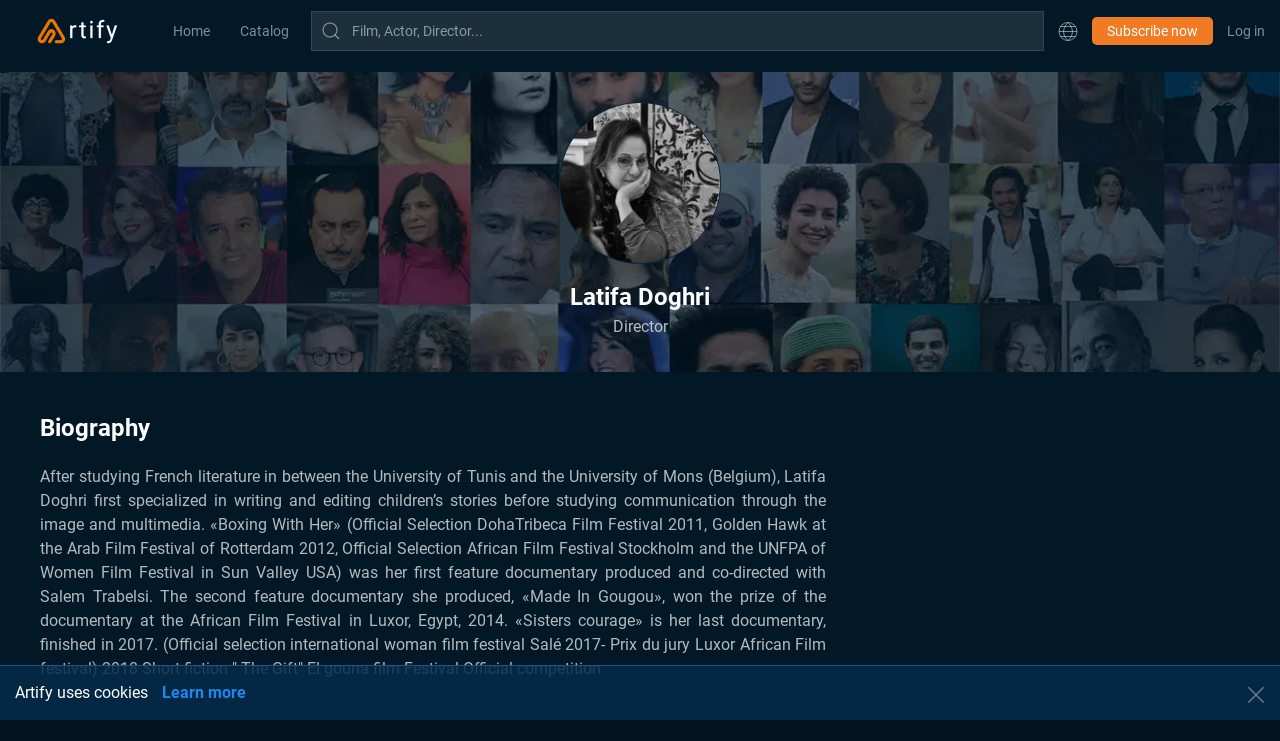

--- FILE ---
content_type: text/html; charset=utf-8
request_url: http://cache.artify.tn/en/professional/61c9be1c10f5fa09ec8fc274
body_size: 7750
content:
<!DOCTYPE html>
<html lang="en" dir="ltr">
<head>
	<title>Latifa Doghri - Biography and Filmography - Artify</title>
<meta name="description" content="After studying French literature in between the University of Tunis and the University of Mons (Belgium), Latifa Doghri first specialized in writing and editing children’s stories before studying communication through the image and multimedia. «Boxing With Her» (Official Selection DohaTribeca Film Festival 2011, Golden Hawk at the Arab Film Festival of Rotterdam 2012, Official Selection African Film Festival Stockholm and the UNFPA of Women Film Festival in Sun Valley USA) was her first feature documentary produced and co-directed with Salem Trabelsi. The second feature documentary she produced, «Made In Gougou», won the prize of the documentary at the African Film Festival in Luxor, Egypt, 2014. «Sisters courage» is her last documentary, finished in 2017. (Official selection international woman film festival Salé 2017- Prix du jury Luxor African Film festival)  2018 Short fiction " The Gift" El gouna film Festival Official competition ">
<meta name="keywords" content="Latifa Doghri,artify Latifa Doghri,Biography Latifa Doghri,Latifa Doghri Director Tunisian,Latifa Doghri">
<meta name="language" content="en">



<meta charset="utf-8"></meta>
<meta http-equiv="Content-Type" content="text/html; charset=UTF-8">
<meta http-equiv="X-UA-Compatible" content="IE=edge">



<meta property="og:site_name" content="Artify">
<meta property="og:title" content="Latifa Doghri - Artify.tn">
<meta property="og:description" content="After studying French literature in between the University of Tunis and the University of Mons (Belgium), Latifa Doghri first specialized in writing and editing children’s stories before studying communication through the image and multimedia. «Boxing With Her» (Official Selection DohaTribeca Film Festival 2011, Golden Hawk at the Arab Film Festival of Rotterdam 2012, Official Selection African Film Festival Stockholm and the UNFPA of Women Film Festival in Sun Valley USA) was her first feature documentary produced and co-directed with Salem Trabelsi. The second feature documentary she produced, «Made In Gougou», won the prize of the documentary at the African Film Festival in Luxor, Egypt, 2014. «Sisters courage» is her last documentary, finished in 2017. (Official selection international woman film festival Salé 2017- Prix du jury Luxor African Film festival)  2018 Short fiction " The Gift" El gouna film Festival Official competition ">
<meta property="og:url" content="https://artify.tn/en/professional/61c9be1c10f5fa09ec8fc274">

	<meta property="og:type" content="website">


<meta property="og:image" content="https://pictures.artify.tn/media/xwtjgzojp3ywr8bjyrbq.jpg">
<meta property="og:image:width" content="600">
<meta property="og:image:height" content="600">


<!-- GOOGLE -->
<meta itemprop="name" content="Latifa Doghri - Artify.tn">
<meta itemprop="description" content="After studying French literature in between the University of Tunis and the University of Mons (Belgium), Latifa Doghri first specialized in writing and editing children’s stories before studying communication through the image and multimedia. «Boxing With Her» (Official Selection DohaTribeca Film Festival 2011, Golden Hawk at the Arab Film Festival of Rotterdam 2012, Official Selection African Film Festival Stockholm and the UNFPA of Women Film Festival in Sun Valley USA) was her first feature documentary produced and co-directed with Salem Trabelsi. The second feature documentary she produced, «Made In Gougou», won the prize of the documentary at the African Film Festival in Luxor, Egypt, 2014. «Sisters courage» is her last documentary, finished in 2017. (Official selection international woman film festival Salé 2017- Prix du jury Luxor African Film festival)  2018 Short fiction " The Gift" El gouna film Festival Official competition ">
<meta itemprop="image" content="https://pictures.artify.tn/media/xwtjgzojp3ywr8bjyrbq.jpg">

<!-- FACEBOOK -->
<meta property="fb:app_id" content="1715377692314566" />

<!-- TWITTER -->
<meta name="twitter:card" content="Artify.tn">
<meta name="twitter:site" content="https://artify.tn/en/professional/61c9be1c10f5fa09ec8fc274">
<meta name="twitter:title" content="Latifa Doghri - Artify.tn">
<meta name="twitter:description" content="After studying French literature in between the University of Tunis and the University of Mons (Belgium), Latifa Doghri first specialized in writing and editing children’s stories before studying communication through the image and multimedia. «Boxing With Her» (Official Selection DohaTribeca Film Festival 2011, Golden Hawk at the Arab Film Festival of Rotterdam 2012, Official Selection African Film Festival Stockholm and the UNFPA of Women Film Festival in Sun Valley USA) was her first feature documentary produced and co-directed with Salem Trabelsi. The second feature documentary she produced, «Made In Gougou», won the prize of the documentary at the African Film Festival in Luxor, Egypt, 2014. «Sisters courage» is her last documentary, finished in 2017. (Official selection international woman film festival Salé 2017- Prix du jury Luxor African Film festival)  2018 Short fiction " The Gift" El gouna film Festival Official competition ">
<meta name="twitter:creator" content="@Artify.tn">
<meta name="twitter:image:src" content="https://pictures.artify.tn/media/xwtjgzojp3ywr8bjyrbq.jpg">

<!-- STRUCTURED DATA -->

<script type="application/ld+json">[{"@context":"https://schema.org","@type":"Person","name":"Latifa Doghri","description":"After studying French literature in between the University of Tunis and the University of Mons (Belgium), Latifa Doghri first specialized in writing and editing children’s stories before studying communication through the image and multimedia. «Boxing With Her» (Official Selection DohaTribeca Film Festival 2011, Golden Hawk at the Arab Film Festival of Rotterdam 2012, Official Selection African Film Festival Stockholm and the UNFPA of Women Film Festival in Sun Valley USA) was her first feature documentary produced and co-directed with Salem Trabelsi. The second feature documentary she produced, «Made In Gougou», won the prize of the documentary at the African Film Festival in Luxor, Egypt, 2014. «Sisters courage» is her last documentary, finished in 2017. (Official selection international woman film festival Salé 2017- Prix du jury Luxor African Film festival)  2018 Short fiction \" The Gift\" El gouna film Festival Official competition ","image":"https://pictures.artify.tn/media/xwtjgzojp3ywr8bjyrbq.jpg","jobTitle":["Director"],"birthPlace":"tunisia","birthDate":"2021-12-27T00:00:00.000Z","url":"https://artify.tn//professional/61c9be1c10f5fa09ec8fc274"}]</script>


  <meta charset="utf-8"></meta>
<meta http-equiv="Content-Type" content="text/html; charset=UTF-8">
<meta http-equiv="X-UA-Compatible" content="IE=edge">

<link rel="icon" type="image/png" sizes="16x16" href="https://pictures.artify.tn/app/favicon-16x16.png">
<link rel="icon" type="image/png" sizes="32x32" href="https://pictures.artify.tn/app/favicon-32x32.png">

<meta name="viewport" content="width=device-width, initial-scale=1">

<script src="https://cache.artify.tn/uikit/js/uikit.min.js"></script>
<script src="https://cache.artify.tn/uikit/js/uikit-icons.min.js"></script>
<link rel="stylesheet" type="text/css" media="all" href="https://cache.artify.tn/dist/common/style.2381aa6.css" />

<meta name="facebook-domain-verification" content="x02culx2p9xh41bpex57wx1400m7n4" />
<meta name="p:domain_verify" content="d5b684b5913ded1e110dc1693ddc8c09"/>


  <script>
    !function(f,b,e,v,n,t,s)
    {if(f.fbq)return;n=f.fbq=function(){n.callMethod?
    n.callMethod.apply(n,arguments):n.queue.push(arguments)};
    if(!f._fbq)f._fbq=n;n.push=n;n.loaded=!0;n.version='2.0';
    n.queue=[];t=b.createElement(e);t.async=!0;
    t.src=v;s=b.getElementsByTagName(e)[0];
    s.parentNode.insertBefore(t,s)}(window, document,'script',
    'https://connect.facebook.net/en_US/fbevents.js');
  </script>
  
    <script>
      fbq('init', '180558380054035');
    </script>
  
  <script>
    fbq('track', 'PageView');
  </script>
  <noscript>
    <img height="1" width="1" style="display:none" 
        src="https://www.facebook.com/tr?id=180558380054035&ev=PageView&noscript=1"/>
  </noscript>


 
<!-- Google Tag Manager -->
<script>(function(w,d,s,l,i){w[l]=w[l]||[];w[l].push({'gtm.start':
	new Date().getTime(),event:'gtm.js'});var f=d.getElementsByTagName(s)[0],
	j=d.createElement(s),dl=l!='dataLayer'?'&l='+l:'';j.async=true;j.src=
	'https://www.googletagmanager.com/gtm.js?id='+i+dl;f.parentNode.insertBefore(j,f);
	})(window,document,'script','dataLayer','GTM-WQ9TN4T');</script>
	<!-- End Google Tag Manager -->

  <link rel='stylesheet' href="https://cache.artify.tn/dist/professional/style.5c1eb21.css" media="all" />
</head>
<body>
  	
<header class="uk-container uk-container-large uk-light uk-padding-remove uk-margin-small-bottom">
	
	
	

	


	<div dir="ltr">
		<nav class="uk-navbar uk-navbar-container Artify-navBar">	
			<div class="uk-navbar-left">
				
				<!-- LOGO -->
				<a class="uk-navbar-item uk-logo uk-margin-small-left uk-margin-right uk-visible@s" href="/en/">					
					<img src="https://pictures.artify.tn/app/artify_logo_yellow_white.png?width=90&amp;aspect_ratio=5%3A2" 
					alt="Artify Logo"  
					height="auto" 
					width="90"
					loading="lazy"
					>									
				</a>

				

				<!-- LINKS -->
				<a id="navbar-home-link" 		href="/en/" 				class="uk-navbar-toggle uk-visible@s">
					<button class="uk-button uk-button-text uk-text-capitalize uk-text-meta">
						Home
					</button>
				</a>
				
				<!-- LINKS INSIDE CATALOGUE MENU -->
				<!-- <a id="navbar-catalog-menu" class="uk-navbar-toggle"> -->
					<a href="/en/list" class="uk-navbar-toggle">
						<button class="uk-button uk-button-text uk-text-capitalize uk-text-meta">
							Catalog
							<!-- <span uk-icon="triangle-down"></span> -->
						</button>
					</a>
				<!-- </a> -->
				<!-- <div class="uk-light uk-background-secondary" uk-dropdown>
						<ul class="uk-nav uk-dropdown-nav">
							
									<li class="uk-hidden@s">
											<a href="/en/">
													<button class="uk-button uk-button-text uk-text-capitalize uk-text-meta">
															Home
													</button>
											</a>
									</li>
							
									<li class="">
											<a href="/en/list">
													<button class="uk-button uk-button-text uk-text-capitalize uk-text-meta">
															Movies
													</button>
											</a>
									</li>
							
									<li class="">
											<a href="/en/serie">
													<button class="uk-button uk-button-text uk-text-capitalize uk-text-meta">
															Series
													</button>
											</a>
									</li>
							
									<li class="">
											<a href="/en/documentary">
													<button class="uk-button uk-button-text uk-text-capitalize uk-text-meta">
															Documentaries
													</button>
											</a>
									</li>
							
									<li class="">
											<a href="/en/international">
													<button class="uk-button uk-button-text uk-text-capitalize uk-text-meta">
															International Films
													</button>
											</a>
									</li>
							
									<li class="">
											<a href="/en/short">
													<button class="uk-button uk-button-text uk-text-capitalize uk-text-meta">
															Shorts
													</button>
											</a>
									</li>
							
									<li class="">
											<a href="/en/podcast">
													<button class="uk-button uk-button-text uk-text-capitalize uk-text-meta">
															Podcasts
													</button>
											</a>
									</li>
							
						</ul>
				</div> -->
				


				
			</div>

			<div class="uk-navbar-right uk-width-expand uk-margin-remove">
				<ul class="uk-navbar-nav uk-width-expand uk-flex uk-flex-right">
					<!-- <a class="uk-navbar-toggle uk-button uk-padding-remove uk-margin-small-right" href="#modal-search-full" uk-toggle>
						<span class="uk-icon" uk-icon="icon: search"></span> 
					</a> -->

					<button id="search-icon" uk-search-icon="true"
						type="button"
						class="uk-navbar-item search-icon uk-button uk-text-muted uk-padding-remove"
						uk-toggle="target: #search-toggle"
					>
					</button>

					<div id="search-container-desktop" 
							class="search-input uk-navbar-item uk-width-expand uk-position-relative">
						<div class="uk-inline uk-width-1-1 uk-light">		
							<input class="uk-input uk-text-small uk-text-left uk-margin-remove" type="search" maxlength="255" />
						</div>
					</div>
					
					 
						<li class="uk-navbar-item uk-visible@s">
							<a class="uk-icon uk-padding-remove" uk-icon="icon: world"></a>
							<div uk-dropdown="mode: click" class="uk-dropdown uk-light uk-background-secondary">
								<ul class="uk-nav uk-dropdown-nav">
									
										 
									
										 
											<li>
												<a href="https://artify.tn/fr/professional/61c9be1c10f5fa09ec8fc274" class="">
													Français
												</a>
											</li>
										 
									
										 
											<li>
												<a href="https://artify.tn/ar/professional/61c9be1c10f5fa09ec8fc274" class="">
													العربية
												</a>
											</li>
										 
									
										 
											<li>
												<a href="https://artify.tn/en/professional/61c9be1c10f5fa09ec8fc274" class="uk-text-primary">
													English
												</a>
											</li>
										 
									
								</ul>
							</div>
						</li>
					 

					<!-- <li>
						<a uk-icon="bell"><span class="uk-badge Artify-notification"></span></a>
						<div uk-dropdown="mode: click" class="uk-light uk-background-secondary">
							<ul class="uk-nav uk-dropdown-nav">
							</ul>
						</div>
					</li> -->
					
					

					
						<li class="uk-navbar-item">
							<div>
								<a href="/en/subscribe/" class="uk-button uk-button-primary uk-button-small" style="white-space: nowrap;">
									Subscribe now
								</a>
							</div>
						</li>
					

					
				
					
					
						<!-- <li class="uk-navbar-item">
							<a class="uk-button uk-padding-remove uk-hidden@s" href="/en/login">
								<span uk-icon="icon: sign-in"></span>
							</a>
						</li> -->
						
						<li class="uk-navbar-item" >
							<a href="/en/login" class="uk-button uk-padding-remove" style="text-transform: initial !important;white-space: nowrap;">
								Log in
							</a>
						</li>
					
				</ul>
			</div>
		</nav>
	</div>
	
</header>

<div id="search-toggle" class="uk-modal-full uk-light" uk-modal>
	<div class="uk-modal-dialog uk-background-secondary" style="height: 100%">
		<div class="uk-text-right">
			<button 
				type="button" uk-close 
				class="uk-modal-close-default uk-close-large uk-padding uk-margin-remove" 
				style="position: initial">
			</button>
		</div>
		<div id="search-container-mobile">
			<input class="uk-input uk-margin-remove" type="search" maxlength="255" />
		</div>
	</div>
</div>
  	
		<!-- TOP SECTION -->
		<div class="uk-light uk-background-cover uk-background-secondary uk-position-relative  uk-margin-medium-bottom uk-height-medium "
				 data-src="https://pictures.artify.tn/app/acteur_biographie.jpg" style="min-height: 300px;" uk-img>
			<div class="uk-flex-center uk-margin-medium-bottom ">     
				<div class="uk-width-child-1-2@s uk-text-center " style="padding-top:30px;"> 
					<div  uk-lightbox="animation: slide"> 
						<a
							class="uk-inline"
							href="https://pictures.artify.tn/media/xwtjgzojp3ywr8bjyrbq.jpg"
							data-caption="Photos Latifa Doghri">
							<div
								class="uk-background-cover uk-border-circle uk-margin-auto border imageBackgroundPlaceHolder" 
								data-src="https://pictures.artify.tn/media/xwtjgzojp3ywr8bjyrbq.jpg?width=165"
								uk-img
								style="width: 160px;height: 160px;"> 
							</div>
						</a>
					</div>
					<div style="margin-top: 15px">
						
						
						  
					</div>
					<h5 class="uk-text-bold uk-margin-remove uk-text-lead" style="color: white">Latifa Doghri</h5>       
					<p class="uk-margin-remove">Director</p>
				</div>      
			</div>
		</div>
		<div class="uk-container uk-light">
			<div uk-grid style="min-height: 300px;">
			
			<!-- BIO -->
			<div class="uk-width-2-3@m uk-text-justify">      
				<h3 class="uk-text-bold">Biography</h3>  
				
					<article>After studying French literature in between the University of Tunis and the University of Mons (Belgium), Latifa Doghri first specialized in writing and editing children’s stories before studying communication through the image and multimedia. «Boxing With Her» (Official Selection DohaTribeca Film Festival 2011, Golden Hawk at the Arab Film Festival of Rotterdam 2012, Official Selection African Film Festival Stockholm and the UNFPA of Women Film Festival in Sun Valley USA) was her first feature documentary produced and co-directed with Salem Trabelsi. The second feature documentary she produced, «Made In Gougou», won the prize of the documentary at the African Film Festival in Luxor, Egypt, 2014. «Sisters courage» is her last documentary, finished in 2017. (Official selection international woman film festival Salé 2017- Prix du jury Luxor African Film festival)  2018 Short fiction &#34; The Gift&#34; El gouna film Festival Official competition </article>
				
			</div>

			<!-- GALLERY	-->
			 
		</div>
		<div uk-grid>
			<!-- MEDIA LIST -->
			<div class="uk-width-1-1 uk-margin-large-bottom">      
					<h3 class="uk-text-bold">Related works</h3>
					
						<article>No related work</article>
					
				</div>
				<!-- /Media List -->

			<!-- Autres Figures -->
			<div class="uk-width-1-1 uk-margin-large-bottom">      
					<h3 class="uk-text-bold">Other figures</h3>
					<div class="uk-visible-toggle uk-light uk-position-relative" tabindex="-1" uk-slider>
  <ul class="uk-slider-items">
    
      
        
        <li class="uk-transition-toggle uk-overflow-hidden homeList_item placeholder" uk-scrollspy="cls: uk-animation-fade ; repeat: false">
          <img
            src="https://pictures.artify.tn/media/f9ltdhikcx5zakax0ifs.jpg?width=300"
            alt="Chema Ben Châabène "
            loading="lazy"
            class="uk-transition-scale-up uk-transition-opaque contentPlaceholder_animation"/>
          <div class="uk-overlay uk-position-cover uk-transition-fade" style="background: rgba(4, 29, 63, 0.87);">
            <div class="uk-overlay uk-position-top noselect">
              <h5 class="uk-margin-remove line-clamp">Chema Ben Châabène </h5>
              <span>Actress | Scriptwriter | Producer</span>
            </div>
            <div class="uk-overlay uk-position-bottom-center" style="z-index:999999">
              <a href="/en/professional/5ec2ac136c22f666806e4ed8" class="uk-button uk-button-primary uk-button-small uk-hidden@s">View more</a>
              <a href="/en/professional/5ec2ac136c22f666806e4ed8" class="uk-button uk-button-primary uk-visible@s">View more</a>
            </div>
          </div>
        </li>
      
    
      
        
        <li class="uk-transition-toggle uk-overflow-hidden homeList_item placeholder" uk-scrollspy="cls: uk-animation-fade ; repeat: false">
          <img
            src="https://pictures.artify.tn/media/jbo8n7lxvgggxplslqep.jpg?width=300"
            alt="Fouzia Boumaiza"
            loading="lazy"
            class="uk-transition-scale-up uk-transition-opaque contentPlaceholder_animation"/>
          <div class="uk-overlay uk-position-cover uk-transition-fade" style="background: rgba(4, 29, 63, 0.87);">
            <div class="uk-overlay uk-position-top noselect">
              <h5 class="uk-margin-remove line-clamp">Fouzia Boumaiza</h5>
              <span>Actress</span>
            </div>
            <div class="uk-overlay uk-position-bottom-center" style="z-index:999999">
              <a href="/en/professional/5bb769c9859df3510d6d3425" class="uk-button uk-button-primary uk-button-small uk-hidden@s">View more</a>
              <a href="/en/professional/5bb769c9859df3510d6d3425" class="uk-button uk-button-primary uk-visible@s">View more</a>
            </div>
          </div>
        </li>
      
    
      
        
        <li class="uk-transition-toggle uk-overflow-hidden homeList_item placeholder" uk-scrollspy="cls: uk-animation-fade ; repeat: false">
          <img
            src="https://pictures.artify.tn/media/gy0aqw2wvmh9ohayfxe7.jpg?width=300"
            alt="Mohamed Ali Dammak"
            loading="lazy"
            class="uk-transition-scale-up uk-transition-opaque contentPlaceholder_animation"/>
          <div class="uk-overlay uk-position-cover uk-transition-fade" style="background: rgba(4, 29, 63, 0.87);">
            <div class="uk-overlay uk-position-top noselect">
              <h5 class="uk-margin-remove line-clamp">Mohamed Ali Dammak</h5>
              <span>Actor</span>
            </div>
            <div class="uk-overlay uk-position-bottom-center" style="z-index:999999">
              <a href="/en/professional/6196afa968a66e3c4b597699" class="uk-button uk-button-primary uk-button-small uk-hidden@s">View more</a>
              <a href="/en/professional/6196afa968a66e3c4b597699" class="uk-button uk-button-primary uk-visible@s">View more</a>
            </div>
          </div>
        </li>
      
    
      
        
        <li class="uk-transition-toggle uk-overflow-hidden homeList_item placeholder" uk-scrollspy="cls: uk-animation-fade ; repeat: false">
          <img
            src="https://pictures.artify.tn/media/nrfmcqzlwakrqwoxmhme.png?width=300"
            alt="Hamadi Whaibi"
            loading="lazy"
            class="uk-transition-scale-up uk-transition-opaque contentPlaceholder_animation"/>
          <div class="uk-overlay uk-position-cover uk-transition-fade" style="background: rgba(4, 29, 63, 0.87);">
            <div class="uk-overlay uk-position-top noselect">
              <h5 class="uk-margin-remove line-clamp">Hamadi Whaibi</h5>
              <span>Actor</span>
            </div>
            <div class="uk-overlay uk-position-bottom-center" style="z-index:999999">
              <a href="/en/professional/66c47387db559730a5918215" class="uk-button uk-button-primary uk-button-small uk-hidden@s">View more</a>
              <a href="/en/professional/66c47387db559730a5918215" class="uk-button uk-button-primary uk-visible@s">View more</a>
            </div>
          </div>
        </li>
      
    
      
        
        <li class="uk-transition-toggle uk-overflow-hidden homeList_item placeholder" uk-scrollspy="cls: uk-animation-fade ; repeat: false">
          <img
            src="https://pictures.artify.tn/media/tltbcqjrtjdp1xkocqdb.jpg?width=300"
            alt="Dorra Bouchoucha"
            loading="lazy"
            class="uk-transition-scale-up uk-transition-opaque contentPlaceholder_animation"/>
          <div class="uk-overlay uk-position-cover uk-transition-fade" style="background: rgba(4, 29, 63, 0.87);">
            <div class="uk-overlay uk-position-top noselect">
              <h5 class="uk-margin-remove line-clamp">Dorra Bouchoucha</h5>
              <span>Producer</span>
            </div>
            <div class="uk-overlay uk-position-bottom-center" style="z-index:999999">
              <a href="/en/professional/5be56595931da743a4fa57ef" class="uk-button uk-button-primary uk-button-small uk-hidden@s">View more</a>
              <a href="/en/professional/5be56595931da743a4fa57ef" class="uk-button uk-button-primary uk-visible@s">View more</a>
            </div>
          </div>
        </li>
      
    
      
        
        <li class="uk-transition-toggle uk-overflow-hidden homeList_item placeholder" uk-scrollspy="cls: uk-animation-fade ; repeat: false">
          <img
            src="https://pictures.artify.tn/media/kn3olrt4f7mjpw4a2orc.jpg?width=300"
            alt="Ali Jaziri"
            loading="lazy"
            class="uk-transition-scale-up uk-transition-opaque contentPlaceholder_animation"/>
          <div class="uk-overlay uk-position-cover uk-transition-fade" style="background: rgba(4, 29, 63, 0.87);">
            <div class="uk-overlay uk-position-top noselect">
              <h5 class="uk-margin-remove line-clamp">Ali Jaziri</h5>
              <span>Actor</span>
            </div>
            <div class="uk-overlay uk-position-bottom-center" style="z-index:999999">
              <a href="/en/professional/5fe751efbcd9f675fbdf14aa" class="uk-button uk-button-primary uk-button-small uk-hidden@s">View more</a>
              <a href="/en/professional/5fe751efbcd9f675fbdf14aa" class="uk-button uk-button-primary uk-visible@s">View more</a>
            </div>
          </div>
        </li>
      
    
      
        
        <li class="uk-transition-toggle uk-overflow-hidden homeList_item placeholder" uk-scrollspy="cls: uk-animation-fade ; repeat: false">
          <img
            src="https://pictures.artify.tn/media/snnfpw0lm4q73n4skd72.jpg?width=300"
            alt="Abdelaziz Ben Mlouka"
            loading="lazy"
            class="uk-transition-scale-up uk-transition-opaque contentPlaceholder_animation"/>
          <div class="uk-overlay uk-position-cover uk-transition-fade" style="background: rgba(4, 29, 63, 0.87);">
            <div class="uk-overlay uk-position-top noselect">
              <h5 class="uk-margin-remove line-clamp">Abdelaziz Ben Mlouka</h5>
              <span>Producer</span>
            </div>
            <div class="uk-overlay uk-position-bottom-center" style="z-index:999999">
              <a href="/en/professional/5c3c352279c3562e5d4bb1e5" class="uk-button uk-button-primary uk-button-small uk-hidden@s">View more</a>
              <a href="/en/professional/5c3c352279c3562e5d4bb1e5" class="uk-button uk-button-primary uk-visible@s">View more</a>
            </div>
          </div>
        </li>
      
    
      
        
        <li class="uk-transition-toggle uk-overflow-hidden homeList_item placeholder" uk-scrollspy="cls: uk-animation-fade ; repeat: false">
          <img
            src="https://pictures.artify.tn/media/ps4n1j1d6ucmvmqlpgnx.jpg?width=300"
            alt="Manele Labidi "
            loading="lazy"
            class="uk-transition-scale-up uk-transition-opaque contentPlaceholder_animation"/>
          <div class="uk-overlay uk-position-cover uk-transition-fade" style="background: rgba(4, 29, 63, 0.87);">
            <div class="uk-overlay uk-position-top noselect">
              <h5 class="uk-margin-remove line-clamp">Manele Labidi </h5>
              <span>Director | Scriptwriter</span>
            </div>
            <div class="uk-overlay uk-position-bottom-center" style="z-index:999999">
              <a href="/en/professional/60c7815b35d3bd5540d612be" class="uk-button uk-button-primary uk-button-small uk-hidden@s">View more</a>
              <a href="/en/professional/60c7815b35d3bd5540d612be" class="uk-button uk-button-primary uk-visible@s">View more</a>
            </div>
          </div>
        </li>
      
    
      
        
        <li class="uk-transition-toggle uk-overflow-hidden homeList_item placeholder" uk-scrollspy="cls: uk-animation-fade ; repeat: false">
          <img
            src="https://pictures.artify.tn/media/r2hcl9aakyd2f2fwun8d.png?width=300"
            alt="Riadh Hamdi"
            loading="lazy"
            class="uk-transition-scale-up uk-transition-opaque contentPlaceholder_animation"/>
          <div class="uk-overlay uk-position-cover uk-transition-fade" style="background: rgba(4, 29, 63, 0.87);">
            <div class="uk-overlay uk-position-top noselect">
              <h5 class="uk-margin-remove line-clamp">Riadh Hamdi</h5>
              <span>Actor</span>
            </div>
            <div class="uk-overlay uk-position-bottom-center" style="z-index:999999">
              <a href="/en/professional/5bbf3592ae31175de9084b05" class="uk-button uk-button-primary uk-button-small uk-hidden@s">View more</a>
              <a href="/en/professional/5bbf3592ae31175de9084b05" class="uk-button uk-button-primary uk-visible@s">View more</a>
            </div>
          </div>
        </li>
      
    
      
        
        <li class="uk-transition-toggle uk-overflow-hidden homeList_item placeholder" uk-scrollspy="cls: uk-animation-fade ; repeat: false">
          <img
            src="https://pictures.artify.tn/media/hxalovw04bb0nznmhvhx.jpg?width=300"
            alt="Farid Chopel"
            loading="lazy"
            class="uk-transition-scale-up uk-transition-opaque contentPlaceholder_animation"/>
          <div class="uk-overlay uk-position-cover uk-transition-fade" style="background: rgba(4, 29, 63, 0.87);">
            <div class="uk-overlay uk-position-top noselect">
              <h5 class="uk-margin-remove line-clamp">Farid Chopel</h5>
              <span>Singer | Actor</span>
            </div>
            <div class="uk-overlay uk-position-bottom-center" style="z-index:999999">
              <a href="/en/professional/6814bed81c0624002803a693" class="uk-button uk-button-primary uk-button-small uk-hidden@s">View more</a>
              <a href="/en/professional/6814bed81c0624002803a693" class="uk-button uk-button-primary uk-visible@s">View more</a>
            </div>
          </div>
        </li>
      
    
  </ul>
  <a class="uk-position-center-left uk-position-small uk-hidden-hover" href="#" uk-slidenav-previous uk-slider-item="previous"></a>
  <a class="uk-position-center-right uk-position-small uk-hidden-hover" href="#" uk-slidenav-next uk-slider-item="next"></a>
</div>
				</div>
				<!-- /Media List -->
		</div>
		<!-- /uk-grid -->
	</div>
	<!-- /uk-container -->	

	<!-- GALLERY MODAL -->
	<!--googleoff: index-->
	<div id="modal-gallery" class="gallery uk-flex-top" uk-modal>
		<div class="uk-modal-dialog uk-modal-body uk-margin-auto-vertical galleryModalBackground" style="width: 80%;">
			<button class="uk-modal-close-default" type="button" uk-close></button>
			<div class="uk-position-relative uk-visible-toggle uk-light" tabindex="-1" uk-slider="clsActivated: uk-transition-active, center: true" >
				<ul class="uk-slider-items uk-grid uk-grid-match"  style="height:-webkit-fill-available">
					
				</ul>
				<a class="uk-position-center-left uk-position-small uk-hidden-hover" href="#" uk-slidenav-previous uk-slider-item="previous"></a>
				<a class="uk-position-center-right uk-position-small uk-hidden-hover" href="#" uk-slidenav-next uk-slider-item="next"></a>
			</div>
		</div>
	</div>
	<!--googleon: index-->	
  <footer class="uk-container uk-container-expand uk-light" style="overflow: hidden;">
	<input type="hidden" id="urlLang" value="/en">
	<input type="hidden" id="env" value="production">
  <input type="hidden" id="PublicAPI" value="https://public-api.artify.tn">
	<input type="hidden" id="language" value="en">
  <input type="hidden" id="realm_token" value="">
  <div class="uk-grid uk-margin-large-top">
    <div class="uk-width-1-4 uk-visible@l">
      <div class="uk-margin-bottom uk-visible@l">
        <img 
          class="uk-margin-small-bottom"
          src="https://pictures.artify.tn/app/artify_logo_white.svg?width=80&amp;aspect_ratio=40%3A13"
          alt="Logo Artify"
          width="80"
          loading="lazy"
        />
        <p class="uk-text-meta uk-text-small uk-margin-remove">Copyright ©2020 Artify Inc.</p>
        <p class="uk-text-meta uk-text-small uk-margin-remove">All rights reserved</p>
      </div>
    </div>
    <div class="uk-width-1-2 uk-width-1-3@m uk-width-1-4@l uk-margin-large-bottom Artify-links">
      <ul class="uk-nav uk-nav-default uk-visible@s" >
        <li><a href="/en/about-us">About us</a></li>
        <li><a href="/en/partners">Our partners</a></li>
        <li><a href="/en/FAQ">FAQ</a></li>
        <li><a href="/en/contact">Contact us</a></li>
      </ul>
      <ul class="uk-nav uk-nav-default uk-hidden@s" style="font-size: 18px">
        <li class="uk-margin-small-bottom"><a href="/en/about-us">About us</a></li>
        <li class="uk-margin-small-bottom"><a href="/en/partners">Our partners</a></li>
        <li class="uk-margin-small-bottom"><a href="/en/FAQ">FAQ</a></li>
        <li class="uk-margin-small-bottom"><a href="/en/contact">Contact us</a></li>
      </ul>
      <div class="uk-margin-bottom uk-visible@m  uk-hidden@l">
        <img
          class="uk-margin-large-top uk-margin-small-bottom"
          src="https://pictures.artify.tn/app/artify_logo_white.svg?width=80&amp;aspect_ratio=40%3A13"
          alt="Logo Artify"
          width="80"
          loading="lazy"
        />
        <p class="uk-text-meta uk-margin-remove">Copyright ©2020 Artify Inc.</p>
      </div>
    </div>
    <div class="uk-width-1-2 uk-width-1-3@m uk-width-1-4@l uk-margin-large-bottom Artify-links">
      <ul class="uk-nav uk-nav-default uk-visible@s" >
        <li><a href="/en/cookie-policy">Cookies policy</a></li>
        <li><a href="/en/legal-notice">Legal Notice</a></li>
        <li><a href="/en/terms-of-use">Terms of use</a></li>        
        <li><a href="/en/privacy-policy">Privacy policy</a></li>        
      </ul>
      <ul class="uk-nav uk-nav-default uk-hidden@s" style="font-size: 18px">
        <li class="uk-margin-small-bottom"><a href="/en/cookie-policy">Cookies policy</a></li>
        <li class="uk-margin-small-bottom"><a href="/en/legal-notice">Legal Notice</a></li>
        <li class="uk-margin-small-bottom"><a href="/en/terms-of-use">Terms of use</a></li>        
        <li class="uk-margin-small-bottom"><a href="/en/privacy-policy">Privacy policy</a></li>        
      </ul>
    </div>
    
    <div class="uk-width-expand uk-width-1-3@m uk-width-1-4@l uk-margin-bottom">
			
			
			<p class="uk-text-meta uk-margin-small-bottom">Follow us on social media</p>
			<a href="https://www.instagram.com/artify.tn/" target="_blank" uk-icon="icon: instagram"></a>
      <a href="https://www.facebook.com/Artify.tn/"  target="_blank" class="uk-margin-small-right" uk-icon="icon: facebook"></a>
      <a href="https://www.tiktok.com/@artifytn"  target="_blank" class="uk-margin-small-left" uk-icon="icon: tiktok"></a>
			<a href="https://www.youtube.com/channel/UCm53KJrrPbXZcGTtBhADYmA"  target="_blank" class="uk-margin-small-left" uk-icon="icon: youtube"></a>
			<a href="https://twitter.com/artifytn"  target="_blank" class="uk-margin-small-left" uk-icon="icon: twitter"></a>

			 
				<br><br>
				<p class="uk-text-meta uk-margin-small">Languages</p>
				<select 
					class="uk-form uk-select uk-form-small uk-text-capitalize"
					onchange="location = this.value;"
				>
					
						 
					
						 
							<option value="https://artify.tn/fr/professional/61c9be1c10f5fa09ec8fc274" >
								Français
							</option>
						 
					
						 
							<option value="https://artify.tn/ar/professional/61c9be1c10f5fa09ec8fc274" >
								العربية
							</option>
						 
					
						 
							<option value="https://artify.tn/en/professional/61c9be1c10f5fa09ec8fc274" selected>
								English
							</option>
						 
					
				</select>
			 

    </div>
  </div>
	<div class="uk-margin-bottom uk-hidden@m uk-text-right">
    <img
      class="uk-margin-small-bottom uk-margin-large-top"
      src="https://pictures.artify.tn/app/artify_logo_white.svg?width=80&amp;aspect_ratio=40%3A13"
      alt="Logo Artify"
      width="80"
      loading="lazy"
    />
		<p class="uk-text-meta uk-margin-remove">Copyright ©2020 Artify Inc. All rights reserved</p>
  </div>  
</footer> 

<div id="cookiesFnc" class="uk-alert uk-alert-danger uk-margin-remove cookies" style="display: none;">
  <a  id="cookiesOK" class="uk-alert-close close" uk-close ></a>
  <span class="uk-float-left uk-margin-small-top2">Artify uses cookies 
    <a href="/en/cookie-policy" class="uk-text-bold uk-margin-small-left">Learn more</a>
  </span>
</div>

<script src="https://ajax.aspnetcdn.com/ajax/jQuery/jquery-2.1.3.min.js" defer></script>
<script src="https://cache.artify.tn/dist/vendor.7f50d21.js" charset="utf-8" defer></script>
<script src="https://cache.artify.tn/dist/common/ctrl.256e14a.js" charset="utf-8" defer></script>




<!-- <script
  src="https://browser.sentry-cdn.com/8.11.0/bundle.tracing.min.js"
  integrity="sha384-ZvNNhVZ+HOV4+Bxu7Ho5LIIFBh25dLx810B3YriFlX467WOa5nUVy2qT9IcwyCzY"
  crossorigin="anonymous"
></script>
<script
  src="https://browser.sentry-cdn.com/8.11.0/captureconsole.min.js"
  integrity="sha384-sllps75P81Byp9RnB7Gnth9+iyZUbfnpebYkofVuNEtB6kLOiIdLVn8qOKorcp7M"
  crossorigin="anonymous"
></script> -->


 
<!-- Google tag (gtag.js) -->
<script async src="https://www.googletagmanager.com/gtag/js?id=G-2DKLMLRC7J"></script>
<script>
  window.dataLayer = window.dataLayer || [];
  function gtag(){dataLayer.push(arguments);}
  gtag('js', new Date());

  gtag('config', 'G-2DKLMLRC7J');
</script>



  <script src="https://cache.artify.tn/dist/professional/ctrl.4178f0d.js" charset="utf-8" defer></script>

</body>
</html>

--- FILE ---
content_type: application/javascript; charset=UTF-8
request_url: https://cache.artify.tn/dist/common/ctrl.256e14a.js
body_size: 37560
content:
/******/ (function(modules) { // webpackBootstrap
/******/ 	// install a JSONP callback for chunk loading
/******/ 	function webpackJsonpCallback(data) {
/******/ 		var chunkIds = data[0];
/******/ 		var moreModules = data[1];
/******/ 		var executeModules = data[2];
/******/
/******/ 		// add "moreModules" to the modules object,
/******/ 		// then flag all "chunkIds" as loaded and fire callback
/******/ 		var moduleId, chunkId, i = 0, resolves = [];
/******/ 		for(;i < chunkIds.length; i++) {
/******/ 			chunkId = chunkIds[i];
/******/ 			if(Object.prototype.hasOwnProperty.call(installedChunks, chunkId) && installedChunks[chunkId]) {
/******/ 				resolves.push(installedChunks[chunkId][0]);
/******/ 			}
/******/ 			installedChunks[chunkId] = 0;
/******/ 		}
/******/ 		for(moduleId in moreModules) {
/******/ 			if(Object.prototype.hasOwnProperty.call(moreModules, moduleId)) {
/******/ 				modules[moduleId] = moreModules[moduleId];
/******/ 			}
/******/ 		}
/******/ 		if(parentJsonpFunction) parentJsonpFunction(data);
/******/
/******/ 		while(resolves.length) {
/******/ 			resolves.shift()();
/******/ 		}
/******/
/******/ 		// add entry modules from loaded chunk to deferred list
/******/ 		deferredModules.push.apply(deferredModules, executeModules || []);
/******/
/******/ 		// run deferred modules when all chunks ready
/******/ 		return checkDeferredModules();
/******/ 	};
/******/ 	function checkDeferredModules() {
/******/ 		var result;
/******/ 		for(var i = 0; i < deferredModules.length; i++) {
/******/ 			var deferredModule = deferredModules[i];
/******/ 			var fulfilled = true;
/******/ 			for(var j = 1; j < deferredModule.length; j++) {
/******/ 				var depId = deferredModule[j];
/******/ 				if(installedChunks[depId] !== 0) fulfilled = false;
/******/ 			}
/******/ 			if(fulfilled) {
/******/ 				deferredModules.splice(i--, 1);
/******/ 				result = __webpack_require__(__webpack_require__.s = deferredModule[0]);
/******/ 			}
/******/ 		}
/******/
/******/ 		return result;
/******/ 	}
/******/
/******/ 	// The module cache
/******/ 	var installedModules = {};
/******/
/******/ 	// object to store loaded and loading chunks
/******/ 	// undefined = chunk not loaded, null = chunk preloaded/prefetched
/******/ 	// Promise = chunk loading, 0 = chunk loaded
/******/ 	var installedChunks = {
/******/ 		7: 0
/******/ 	};
/******/
/******/ 	var deferredModules = [];
/******/
/******/ 	// The require function
/******/ 	function __webpack_require__(moduleId) {
/******/
/******/ 		// Check if module is in cache
/******/ 		if(installedModules[moduleId]) {
/******/ 			return installedModules[moduleId].exports;
/******/ 		}
/******/ 		// Create a new module (and put it into the cache)
/******/ 		var module = installedModules[moduleId] = {
/******/ 			i: moduleId,
/******/ 			l: false,
/******/ 			exports: {}
/******/ 		};
/******/
/******/ 		// Execute the module function
/******/ 		modules[moduleId].call(module.exports, module, module.exports, __webpack_require__);
/******/
/******/ 		// Flag the module as loaded
/******/ 		module.l = true;
/******/
/******/ 		// Return the exports of the module
/******/ 		return module.exports;
/******/ 	}
/******/
/******/
/******/ 	// expose the modules object (__webpack_modules__)
/******/ 	__webpack_require__.m = modules;
/******/
/******/ 	// expose the module cache
/******/ 	__webpack_require__.c = installedModules;
/******/
/******/ 	// define getter function for harmony exports
/******/ 	__webpack_require__.d = function(exports, name, getter) {
/******/ 		if(!__webpack_require__.o(exports, name)) {
/******/ 			Object.defineProperty(exports, name, { enumerable: true, get: getter });
/******/ 		}
/******/ 	};
/******/
/******/ 	// define __esModule on exports
/******/ 	__webpack_require__.r = function(exports) {
/******/ 		if(typeof Symbol !== 'undefined' && Symbol.toStringTag) {
/******/ 			Object.defineProperty(exports, Symbol.toStringTag, { value: 'Module' });
/******/ 		}
/******/ 		Object.defineProperty(exports, '__esModule', { value: true });
/******/ 	};
/******/
/******/ 	// create a fake namespace object
/******/ 	// mode & 1: value is a module id, require it
/******/ 	// mode & 2: merge all properties of value into the ns
/******/ 	// mode & 4: return value when already ns object
/******/ 	// mode & 8|1: behave like require
/******/ 	__webpack_require__.t = function(value, mode) {
/******/ 		if(mode & 1) value = __webpack_require__(value);
/******/ 		if(mode & 8) return value;
/******/ 		if((mode & 4) && typeof value === 'object' && value && value.__esModule) return value;
/******/ 		var ns = Object.create(null);
/******/ 		__webpack_require__.r(ns);
/******/ 		Object.defineProperty(ns, 'default', { enumerable: true, value: value });
/******/ 		if(mode & 2 && typeof value != 'string') for(var key in value) __webpack_require__.d(ns, key, function(key) { return value[key]; }.bind(null, key));
/******/ 		return ns;
/******/ 	};
/******/
/******/ 	// getDefaultExport function for compatibility with non-harmony modules
/******/ 	__webpack_require__.n = function(module) {
/******/ 		var getter = module && module.__esModule ?
/******/ 			function getDefault() { return module['default']; } :
/******/ 			function getModuleExports() { return module; };
/******/ 		__webpack_require__.d(getter, 'a', getter);
/******/ 		return getter;
/******/ 	};
/******/
/******/ 	// Object.prototype.hasOwnProperty.call
/******/ 	__webpack_require__.o = function(object, property) { return Object.prototype.hasOwnProperty.call(object, property); };
/******/
/******/ 	// __webpack_public_path__
/******/ 	__webpack_require__.p = "";
/******/
/******/ 	var jsonpArray = window["webpackJsonp"] = window["webpackJsonp"] || [];
/******/ 	var oldJsonpFunction = jsonpArray.push.bind(jsonpArray);
/******/ 	jsonpArray.push = webpackJsonpCallback;
/******/ 	jsonpArray = jsonpArray.slice();
/******/ 	for(var i = 0; i < jsonpArray.length; i++) webpackJsonpCallback(jsonpArray[i]);
/******/ 	var parentJsonpFunction = oldJsonpFunction;
/******/
/******/
/******/ 	// add entry module to deferred list
/******/ 	deferredModules.push([602,0]);
/******/ 	// run deferred modules when ready
/******/ 	return checkDeferredModules();
/******/ })
/************************************************************************/
/******/ ({

/***/ 1:
/***/ (function(module, __webpack_exports__, __webpack_require__) {

"use strict";
/* harmony import */ var _babel_runtime_helpers_defineProperty__WEBPACK_IMPORTED_MODULE_0__ = __webpack_require__(13);
/* harmony import */ var _babel_runtime_helpers_defineProperty__WEBPACK_IMPORTED_MODULE_0___default = /*#__PURE__*/__webpack_require__.n(_babel_runtime_helpers_defineProperty__WEBPACK_IMPORTED_MODULE_0__);
/* harmony import */ var axios__WEBPACK_IMPORTED_MODULE_1__ = __webpack_require__(8);
/* harmony import */ var axios__WEBPACK_IMPORTED_MODULE_1___default = /*#__PURE__*/__webpack_require__.n(axios__WEBPACK_IMPORTED_MODULE_1__);
/* harmony import */ var fingerprintjs__WEBPACK_IMPORTED_MODULE_2__ = __webpack_require__(15);
/* harmony import */ var fingerprintjs__WEBPACK_IMPORTED_MODULE_2___default = /*#__PURE__*/__webpack_require__.n(fingerprintjs__WEBPACK_IMPORTED_MODULE_2__);
/* harmony import */ var _service_global_alert__WEBPACK_IMPORTED_MODULE_3__ = __webpack_require__(2);

function ownKeys(e, r) { var t = Object.keys(e); if (Object.getOwnPropertySymbols) { var o = Object.getOwnPropertySymbols(e); r && (o = o.filter(function (r) { return Object.getOwnPropertyDescriptor(e, r).enumerable; })), t.push.apply(t, o); } return t; }
function _objectSpread(e) { for (var r = 1; r < arguments.length; r++) { var t = null != arguments[r] ? arguments[r] : {}; r % 2 ? ownKeys(Object(t), !0).forEach(function (r) { _babel_runtime_helpers_defineProperty__WEBPACK_IMPORTED_MODULE_0___default()(e, r, t[r]); }) : Object.getOwnPropertyDescriptors ? Object.defineProperties(e, Object.getOwnPropertyDescriptors(t)) : ownKeys(Object(t)).forEach(function (r) { Object.defineProperty(e, r, Object.getOwnPropertyDescriptor(t, r)); }); } return e; }



axios__WEBPACK_IMPORTED_MODULE_1___default.a.defaults.withCredentials = true;
function getRequestUrlBase() {
  var _webbapp = arguments.length > 0 && arguments[0] !== undefined ? arguments[0] : null;
  var urlParams = location.pathname.split('/');
  urlParams.shift();
  // const langString =  (Static.LANGUAGES.indexOf(urlParams[0]) >= 0) ? '/'+ urlParams[0] : '';
  return _webbapp ? location.origin /* + langString*/ : location.origin + '/api' /* + langString*/;
}
var ArtifyRequest = {
  deviceId: function deviceId() {
    return new fingerprintjs__WEBPACK_IMPORTED_MODULE_2___default.a().get();
  },
  // deviceId: () => '10',
  axios_post: function axios_post(_req) {
    var _data = arguments.length > 1 && arguments[1] !== undefined ? arguments[1] : {};
    return new Promise(function (resolve, reject) {
      axios__WEBPACK_IMPORTED_MODULE_1___default.a.post("".concat(getRequestUrlBase(), "/").concat(_req), _data).then(function (result) {
        return resolve(result.data);
      }).catch(reject);
    });
  },
  axios_put: function axios_put(_req) {
    var _data = arguments.length > 1 && arguments[1] !== undefined ? arguments[1] : {};
    return new Promise(function (resolve, reject) {
      axios__WEBPACK_IMPORTED_MODULE_1___default.a.put("/".concat(getRequestUrlBase()).concat(_req), _data).then(function (result) {
        return resolve(result.data);
      }).catch(reject);
    });
  },
  axios_request: function axios_request(_obj) {
    var _webapp = arguments.length > 1 && arguments[1] !== undefined ? arguments[1] : null;
    return new Promise(function (resolve, reject) {
      axios__WEBPACK_IMPORTED_MODULE_1___default()({
        method: _obj.type || 'get',
        url: "".concat(getRequestUrlBase(_webapp), "/").concat(_obj.url),
        params: _objectSpread({}, _obj.params),
        headers: _objectSpread({}, _obj.headers),
        // 'Content-Type': 'application/x-www-form-urlencoded' 'application/json'
        data: _objectSpread({}, _obj.data)
      }).then(function (result) {
        return resolve(result.data);
      }).catch(function (err) {
        if (err.response && err.response.status === 403) {
          alert('Votre session a expiré. Veuillez vous connecter à nouveau');
          location.reload();
        }
        ;
        reject(err.response);
      });
    });
  },
  error_loginAlert: function error_loginAlert() {
    return _service_global_alert__WEBPACK_IMPORTED_MODULE_3__[/* default */ "a"].init(_service_global_alert__WEBPACK_IMPORTED_MODULE_3__[/* default */ "a"].ERROR[406]);
  },
  error_simpleAlert: function error_simpleAlert(_err) {
    if (!_err.data) return console.error(_err);
    var errorData = _err.data;
    switch (errorData.code) {
      case 400:
        return _service_global_alert__WEBPACK_IMPORTED_MODULE_3__[/* default */ "a"].init(_service_global_alert__WEBPACK_IMPORTED_MODULE_3__[/* default */ "a"].ERROR[400]);
      case 409:
        return _service_global_alert__WEBPACK_IMPORTED_MODULE_3__[/* default */ "a"].init(_service_global_alert__WEBPACK_IMPORTED_MODULE_3__[/* default */ "a"].ERROR[409]);
      case 401:
        return _service_global_alert__WEBPACK_IMPORTED_MODULE_3__[/* default */ "a"].init(_service_global_alert__WEBPACK_IMPORTED_MODULE_3__[/* default */ "a"].ERROR[401]);
      case 404:
        return _service_global_alert__WEBPACK_IMPORTED_MODULE_3__[/* default */ "a"].init(_service_global_alert__WEBPACK_IMPORTED_MODULE_3__[/* default */ "a"].ERROR[404]);
      case 413:
        return _service_global_alert__WEBPACK_IMPORTED_MODULE_3__[/* default */ "a"].init(_service_global_alert__WEBPACK_IMPORTED_MODULE_3__[/* default */ "a"].ERROR[413]);
      case 422:
        return _service_global_alert__WEBPACK_IMPORTED_MODULE_3__[/* default */ "a"].init(_service_global_alert__WEBPACK_IMPORTED_MODULE_3__[/* default */ "a"].ERROR[422]);
      case 403:
        return _service_global_alert__WEBPACK_IMPORTED_MODULE_3__[/* default */ "a"].init();
      case 423:
        if (errorData.error.amountError) return _service_global_alert__WEBPACK_IMPORTED_MODULE_3__[/* default */ "a"].init(_service_global_alert__WEBPACK_IMPORTED_MODULE_3__[/* default */ "a"].ERROR[423].AMOUNTERROR);
        if (errorData.error.pendingError) return _service_global_alert__WEBPACK_IMPORTED_MODULE_3__[/* default */ "a"].init(_service_global_alert__WEBPACK_IMPORTED_MODULE_3__[/* default */ "a"].ERROR[423].PENDINGERROR);
        if (errorData.error.notEnoughRevenue) return _service_global_alert__WEBPACK_IMPORTED_MODULE_3__[/* default */ "a"].init(_service_global_alert__WEBPACK_IMPORTED_MODULE_3__[/* default */ "a"].ERROR[423].NOTENOUGHREVENUE);
        return _service_global_alert__WEBPACK_IMPORTED_MODULE_3__[/* default */ "a"].init(_service_global_alert__WEBPACK_IMPORTED_MODULE_3__[/* default */ "a"].ERROR[423].DEFAULT);
      case 406:
        if (errorData.error.wrongdata) return _service_global_alert__WEBPACK_IMPORTED_MODULE_3__[/* default */ "a"].init(_service_global_alert__WEBPACK_IMPORTED_MODULE_3__[/* default */ "a"].ERROR[406].WRONGDATA);
        if (errorData.error.invalidEmail) return _service_global_alert__WEBPACK_IMPORTED_MODULE_3__[/* default */ "a"].init(_service_global_alert__WEBPACK_IMPORTED_MODULE_3__[/* default */ "a"].ERROR[406].INVALID_MAIL);
        return _service_global_alert__WEBPACK_IMPORTED_MODULE_3__[/* default */ "a"].init(_service_global_alert__WEBPACK_IMPORTED_MODULE_3__[/* default */ "a"].ERROR[406].DEFAULT);
      default:
        return console.log(_err);
    }
  },
  success_simpleAlert: function success_simpleAlert(_response) {
    var _type = arguments.length > 1 && arguments[1] !== undefined ? arguments[1] : 'success';
    return _service_global_alert__WEBPACK_IMPORTED_MODULE_3__[/* default */ "a"].init({
      html: "".concat(_response.code || '', "  ").concat(_response.message || ''),
      type: _type,
      confirmButtonText: 'OK',
      showConfirmButton: true
    });
  }
};
/* harmony default export */ __webpack_exports__["a"] = (ArtifyRequest);

/***/ }),

/***/ 10:
/***/ (function(module, __webpack_exports__, __webpack_require__) {

"use strict";
/* harmony import */ var _request__WEBPACK_IMPORTED_MODULE_0__ = __webpack_require__(1);
// import Router from 'vue-router';

var userRequests = {
  signup: function signup(authData) {
    return new Promise(function (resolve, reject) {
      _request__WEBPACK_IMPORTED_MODULE_0__[/* default */ "a"].axios_request({
        type: 'post',
        url: 'users/signup',
        data: {
          recaptchaToken: authData.recaptchaToken,
          email: authData.email,
          firstname: authData.firstname,
          lastname: authData.lastname,
          password: authData.password,
          country: authData.country,
          city: authData.city,
          birthday: authData.birthday,
          gender: authData.gender,
          subscriptionCode: authData.subscriptionCode,
          deviceId: _request__WEBPACK_IMPORTED_MODULE_0__[/* default */ "a"].deviceId()
        }
      }).then(function (_res) {
        return resolve(_res.data);
      }).catch(function (_err) {
        reject(_err);
        _request__WEBPACK_IMPORTED_MODULE_0__[/* default */ "a"].error_simpleAlert(_err);
      });
    });
  },
  refresh_deviceId: function refresh_deviceId() {
    return new Promise(function (resolve, reject) {
      _request__WEBPACK_IMPORTED_MODULE_0__[/* default */ "a"].axios_request({
        type: 'post',
        url: 'refresh_deviceId',
        data: {
          deviceId: _request__WEBPACK_IMPORTED_MODULE_0__[/* default */ "a"].deviceId()
        }
      }, true).then(function (_res) {
        return resolve(_res.data);
      }).catch(reject);
    });
  },
  login: function login(authData) {
    return new Promise(function (resolve, reject) {
      _request__WEBPACK_IMPORTED_MODULE_0__[/* default */ "a"].axios_request({
        type: 'post',
        url: 'users/login',
        data: {
          login: authData.login,
          password: authData.password,
          keepSession: authData.keepSession,
          deviceId: _request__WEBPACK_IMPORTED_MODULE_0__[/* default */ "a"].deviceId(),
          recaptchaToken: authData.recaptchaToken,
          action: authData.action || undefined
        }
      }).then(function (_res) {
        return resolve(_res.data);
      }).catch(function (_err) {
        reject(_err);
        _request__WEBPACK_IMPORTED_MODULE_0__[/* default */ "a"].error_simpleAlert(_err);
      });
    });
  },
  refreshUser: function refreshUser() {
    var request = {
      type: 'get',
      url: 'users/'
    };
    return new Promise(function (resolve, reject) {
      _request__WEBPACK_IMPORTED_MODULE_0__[/* default */ "a"].axios_request(request).then(function (_res) {
        return resolve(_res.data);
      }).catch(function (_err) {
        return _request__WEBPACK_IMPORTED_MODULE_0__[/* default */ "a"].error_simpleAlert(_err);
      });
    });
  },
  authFacebook: function authFacebook() {
    var _this = this;
    return new Promise(function (resolve, reject) {
      _request__WEBPACK_IMPORTED_MODULE_0__[/* default */ "a"].axios_request({
        type: 'get',
        url: "users/facebook?deviceId=".concat(_this.getDeviceId())
      }).then(resolve).catch(reject);
    });
  },
  // authFacebook() {
  // 	return new Promise((resolve) => {
  // 		ArtifyRequest.axios_request({
  // 			type: 'get',
  // 			url: 'users/login/facebook',
  // 			headers: {
  // 				'Access-Control-Allow-Origin': 'https://facebook.com',
  // 				'Access-Control-Allow-Headers': '*'
  // 			}
  // 		})
  // 			.then(_res => resolve(_res.data))
  // 			.catch(_err => ArtifyRequest.error_simpleAlert(_err));
  // 	});
  // },
  logout: function logout() {
    return new Promise(function (resolve) {
      _request__WEBPACK_IMPORTED_MODULE_0__[/* default */ "a"].axios_request({
        type: 'put',
        url: 'users/logout'
      }).then(function () {
        return resolve(true);
      }).catch(function (_err) {
        return _request__WEBPACK_IMPORTED_MODULE_0__[/* default */ "a"].error_simpleAlert(_err);
      });
    });
  },
  updateUser: function updateUser(data) {
    //data.user.country = data.user.country._id;
    //data.user.city = data.user.city._id;
    return new Promise(function (resolve) {
      var request = {
        type: 'put',
        url: 'users',
        data: data
      };
      _request__WEBPACK_IMPORTED_MODULE_0__[/* default */ "a"].axios_request(request).then(function (_res) {
        _request__WEBPACK_IMPORTED_MODULE_0__[/* default */ "a"].success_simpleAlert({
          message: 'Modification avec succes'
        });
        return resolve(_res);
      }).catch(function (_err) {
        _request__WEBPACK_IMPORTED_MODULE_0__[/* default */ "a"].error_simpleAlert(_err);
      });
    });
  },
  updateAvatar2: function updateAvatar2(data) {
    return new Promise(function (resolve, reject) {
      _request__WEBPACK_IMPORTED_MODULE_0__[/* default */ "a"].axios_post('pictures', data).then(resolve).catch(function (_err) {
        console.log('------ api calls errroor -------', _err);
        _request__WEBPACK_IMPORTED_MODULE_0__[/* default */ "a"].error_simpleAlert(_err);
        reject(_err);
      });
    });
  },
  user_updatePassword: function user_updatePassword(_old, _new, _confirm) {
    return new Promise(function (resolve, reject) {
      var request = {
        type: 'put',
        url: 'users/password',
        data: {
          old: _old,
          new: _new,
          confirm: _confirm
        }
      };
      _request__WEBPACK_IMPORTED_MODULE_0__[/* default */ "a"].axios_request(request).then(function (response) {
        _request__WEBPACK_IMPORTED_MODULE_0__[/* default */ "a"].success_simpleAlert({
          message: 'Mot de passe modifié'
        });
        return resolve(response.data);
      }).catch(function (_err) {
        _request__WEBPACK_IMPORTED_MODULE_0__[/* default */ "a"].error_simpleAlert(_err);
        return reject(_err);
      });
    });
  },
  user_updateMail: function user_updateMail(_newMail, _password) {
    return new Promise(function (resolve, reject) {
      var request = {
        type: 'put',
        url: 'users/updatemail',
        data: {
          mail: _newMail,
          password: _password
        }
      };
      _request__WEBPACK_IMPORTED_MODULE_0__[/* default */ "a"].axios_request(request).then(resolve).catch(function (_err) {
        _request__WEBPACK_IMPORTED_MODULE_0__[/* default */ "a"].error_simpleAlert(_err);
        return reject(_err);
      });
    });
  },
  user_getTransactionHistory: function user_getTransactionHistory() {
    return new Promise(function (resolve) {
      var request = {
        type: 'get',
        url: 'users/transactions'
      };
      _request__WEBPACK_IMPORTED_MODULE_0__[/* default */ "a"].axios_request(request).then(function (result) {
        return resolve(result.data);
      }).catch(function (_err) {
        return _request__WEBPACK_IMPORTED_MODULE_0__[/* default */ "a"].error_simpleAlert(_err);
      });
    });
  },
  user_getTransactionExpire: function user_getTransactionExpire(_mediaId) {
    var request = {
      type: 'post',
      url: "users/media/".concat(_mediaId)
    };
    return new Promise(function (resolve) {
      _request__WEBPACK_IMPORTED_MODULE_0__[/* default */ "a"].axios_request(request).then(function (result) {
        if (!result.data) return resolve(null);
        return resolve(result.data);
      });
    });
  },
  user_recoverPassword: function user_recoverPassword(_token, _password, _repassword) {
    return new Promise(function (resolve) {
      var request = {
        type: 'post',
        url: "users/recover/".concat(_token),
        data: {
          password: _password,
          'match-password': _repassword
        }
      };
      _request__WEBPACK_IMPORTED_MODULE_0__[/* default */ "a"].axios_request(request).then(function (result) {
        return resolve(result);
      }).catch(function (_err) {
        return _request__WEBPACK_IMPORTED_MODULE_0__[/* default */ "a"].error_simpleAlert(_err);
      });
    });
  },
  user_recoverPasswordMail: function user_recoverPasswordMail(_email, _recaptchaToken) {
    var request = {
      type: 'post',
      url: 'users/recover',
      data: {
        email: _email,
        recaptchaToken: _recaptchaToken
      }
    };
    return new Promise(function (resolve, reject) {
      _request__WEBPACK_IMPORTED_MODULE_0__[/* default */ "a"].axios_request(request).then(function () {
        _request__WEBPACK_IMPORTED_MODULE_0__[/* default */ "a"].success_simpleAlert({
          title: 'Succés',
          message: 'Un mail de réinitialisation de mot de passe a été envoyé à votre adresse'
        });
        resolve(true);
      }).catch(function (error) {
        _request__WEBPACK_IMPORTED_MODULE_0__[/* default */ "a"].error_simpleAlert(error);
      });
    });
  },
  user_verifyDataFb: function user_verifyDataFb(_userData) {
    var user = {
      firstname: _userData.first_name,
      lastname: _userData.last_name,
      bio: _userData.bio,
      birthday: _userData.birthday,
      city: _userData.city,
      country: _userData.country,
      email: _userData.email,
      gender: _userData.gender,
      facebookid: _userData.id,
      phone: _userData.phone,
      token: _userData.token
    };
    var request = {
      type: 'post',
      url: 'users/verifyuserfb',
      data: user,
      params: {
        deviceId: this.getDeviceId()
      }
    };
    return new Promise(function (resolve, reject) {
      _request__WEBPACK_IMPORTED_MODULE_0__[/* default */ "a"].axios_request(request).then(function (result) {
        return resolve(result.data);
      }).catch(function (_err) {
        _request__WEBPACK_IMPORTED_MODULE_0__[/* default */ "a"].error_simpleAlert(_err);
        reject(_err);
      });
    });
  },
  user_verifyFbToken: function user_verifyFbToken(_verifyToken) {
    var request = {
      type: 'post',
      url: 'users/verifyfbtoken',
      data: {
        verifytoken: _verifyToken
      }
    };
    return new Promise(function (resolve, reject) {
      _request__WEBPACK_IMPORTED_MODULE_0__[/* default */ "a"].axios_request(request).then(function (result) {
        return resolve(result.data);
      }).catch(function (_err) {
        _request__WEBPACK_IMPORTED_MODULE_0__[/* default */ "a"].error_simpleAlert(_err);
        reject(_err);
      });
    });
  },
  user_resendVerificationMail: function user_resendVerificationMail() {
    var request = {
      type: 'post',
      url: 'users/resendVerificationMail'
    };
    return new Promise(function (resolve, reject) {
      _request__WEBPACK_IMPORTED_MODULE_0__[/* default */ "a"].axios_request(request).then(function (result) {
        return resolve(result.data);
      }).catch(function (_err) {
        return _request__WEBPACK_IMPORTED_MODULE_0__[/* default */ "a"].error_simpleAlert(_err);
      });
    });
  },
  user_emailConfirmation: function user_emailConfirmation(Emailtoken) {
    var request = {
      type: 'put',
      url: "/users/signup/confirmation/".concat(Emailtoken)
    };
    return new Promise(function (resolve, reject) {
      _request__WEBPACK_IMPORTED_MODULE_0__[/* default */ "a"].axios_request(request).then(function (result) {
        return resolve(result.data);
      }).catch(function (_err) {
        return _request__WEBPACK_IMPORTED_MODULE_0__[/* default */ "a"].error_simpleAlert(_err);
      });
    });
  },
  getDeviceId: function getDeviceId() {
    return _request__WEBPACK_IMPORTED_MODULE_0__[/* default */ "a"].deviceId();
  },
  favoritesList: function favoritesList() {
    var _params = arguments.length > 0 && arguments[0] !== undefined ? arguments[0] : {};
    return new Promise(function (resolve, reject) {
      _request__WEBPACK_IMPORTED_MODULE_0__[/* default */ "a"].axios_request({
        type: 'get',
        url: 'users/favoritesList',
        params: _params
      }).then(function (_res) {
        return resolve(_res.data);
      }).catch(reject);
    });
  },
  getCurrentUser: function getCurrentUser() {
    var _params = arguments.length > 0 && arguments[0] !== undefined ? arguments[0] : {};
    return new Promise(function (resolve, reject) {
      var currentUser = localStorage.getItem('currentUser');
      if (currentUser) return resolve(JSON.parse(currentUser));
      _request__WEBPACK_IMPORTED_MODULE_0__[/* default */ "a"].axios_request({
        type: 'get',
        url: 'users/currentUser',
        params: _params
      }).then(function (_res) {
        localStorage.setItem('currentUser', JSON.stringify(_res.data));
        return resolve(_res.data);
      }).catch(reject);
    });
  },
  getUserDetails: function getUserDetails() {
    var request = {
      type: 'get',
      url: 'users/'
    };
    return new Promise(function (resolve, reject) {
      _request__WEBPACK_IMPORTED_MODULE_0__[/* default */ "a"].axios_request(request).then(function (_res) {
        return resolve(_res.data);
      }).catch(function (_err) {
        return _request__WEBPACK_IMPORTED_MODULE_0__[/* default */ "a"].error_simpleAlert(_err);
      });
    });
  }
};
/* harmony default export */ __webpack_exports__["a"] = (userRequests);

/***/ }),

/***/ 14:
/***/ (function(module, __webpack_exports__, __webpack_require__) {

"use strict";
/* harmony import */ var _globalFunction__WEBPACK_IMPORTED_MODULE_0__ = __webpack_require__(5);
/* harmony import */ var _static_text__WEBPACK_IMPORTED_MODULE_1__ = __webpack_require__(6);


var routes = function routes() {
  var _lang = arguments.length > 0 && arguments[0] !== undefined ? arguments[0] : '';
  var language = _lang ? _lang.replace('/', '') : 'fr';
  return {
    //index 
    home: function home() {
      return _lang + '/';
    },
    home_short: function home_short() {
      return _lang + '/short';
    },
    //Lists
    list: function list() {
      return _lang + '/list';
    },
    film: function film() {
      return _lang + '/film';
    },
    theatre: function theatre() {
      return _lang + '/theatre';
    },
    international: function international() {
      return _lang + '/international';
    },
    serie: function serie() {
      return _lang + '/serie';
    },
    short: function short() {
      return _lang + '/short';
    },
    documentary: function documentary() {
      return _lang + '/documentary';
    },
    podcast: function podcast() {
      return _lang + '/podcast';
    },
    kids: function kids() {
      return _lang + '/kids';
    },
    page: function page(_ref2) {
      var uid = _ref2.uid;
      return _lang + '/' + uid;
    },
    festival: function festival() {
      return _lang + '/sans-ticket';
    },
    cookie_policy: function cookie_policy() {
      return _lang + '/cookie-policy';
    },
    terms_of_use: function terms_of_use() {
      return _lang + '/terms-of-use';
    },
    legal_notice: function legal_notice() {
      return _lang + '/legal-notice';
    },
    privacy_policy: function privacy_policy() {
      return _lang + '/privacy-policy';
    },
    contact: function contact() {
      return _lang + '/contact';
    },
    about_us: function about_us() {
      return _lang + '/about-us';
    },
    faq: function faq() {
      return _lang + '/FAQ';
    },
    partners: function partners() {
      return _lang + '/partners';
    },
    //User
    signup: function signup() {
      return _lang + '/signup';
    },
    signupConfirmation: function signupConfirmation(_token) {
      return _lang + '/signup/confirmation/' + _token;
    },
    login: function login() {
      return _lang + '/login';
    },
    loginProducer: function loginProducer() {
      return 'https://dashboard.artify.tn/admin/auth/login';
    },
    logout: function logout() {
      return _lang + '/logout';
    },
    completeProfile: function completeProfile() {
      return _lang + '/completeProfile';
    },
    recoverPassword: function recoverPassword(_token) {
      return _lang + '/recover-password/' + _token;
    },
    user: function user() {
      var _path = arguments.length > 0 && arguments[0] !== undefined ? arguments[0] : '';
      return _lang + '/user/' + _path;
    },
    userProducer: function userProducer() {
      return 'https://dashboard.artify.tn/admin/account';
    },
    user3: function user3() {
      var _path = arguments.length > 0 && arguments[0] !== undefined ? arguments[0] : '';
      return '/user';
    },
    update: function update() {
      return _lang + '/user/update';
    },
    changeEmail: function changeEmail(_token) {
      return _lang + '/user/changeEmail/' + _token;
    },
    //Media
    media: function media() {
      var _media = arguments.length > 0 && arguments[0] !== undefined ? arguments[0] : {};
      if (!(_media !== null && _media !== void 0 && _media._id)) {
        console.trace('MEDIA ROUTE: No media params passed');
        return _lang + '/404';
      }
      if (!_media.info) {
        console.trace('MEDIA ROUTE: No media title passed for', _media._id);
        return _lang + '/404';
      }
      if (_media.info.title["en"]) return "".concat(_lang, "/media/").concat(_globalFunction__WEBPACK_IMPORTED_MODULE_0__[/* default */ "a"].slugify(_media.info.title["en"]), "?m=").concat(_media._id);
    },
    //search
    search: function search() {
      var _query = arguments.length > 0 && arguments[0] !== undefined ? arguments[0] : "";
      var options = arguments.length > 1 && arguments[1] !== undefined ? arguments[1] : {};
      if (!options) options = {};
      if (!_query) return "".concat(_lang, "/search");
      return "".concat(_lang, "/search?q=").concat(options.searchBrackets ? "{".concat(_query, "}") : _query);
    },
    //reviews
    reviews: function reviews() {
      var _media = arguments.length > 0 && arguments[0] !== undefined ? arguments[0] : {};
      if (!(_media !== null && _media !== void 0 && _media._id)) {
        console.trace('REVIEWS ROUTE: No media params passed');
        return _lang + '/404';
      }
      if (!_media.info) {
        console.trace('REVIEWS ROUTE: No media title passed for', _media._id);
        return _lang + '/404';
      }
      return "".concat(_lang, "/media/").concat(_globalFunction__WEBPACK_IMPORTED_MODULE_0__[/* default */ "a"].slugify(_media.info.title["en"]), "/reviews?m=").concat(_media._id);
    },
    //episodes
    episodes: function episodes() {
      var _media = arguments.length > 0 && arguments[0] !== undefined ? arguments[0] : {};
      if (!(_media !== null && _media !== void 0 && _media._id)) {
        console.trace('EPISOES ROUTE: No media params passed');
        return _lang + '/404';
      }
      if (!_media.info) {
        console.trace('EPISODES ROUTE: No media title passed for', _media._id);
        return _lang + '/404';
      }
      return "".concat(_lang, "/media/").concat(_globalFunction__WEBPACK_IMPORTED_MODULE_0__[/* default */ "a"].slugify(_media.info.title['en']), "/episodes?m=").concat(_media._id);
    },
    //Dashboard
    dashboard: function dashboard() {
      return _lang + '/dashboard';
    },
    dashboardUser: function dashboardUser() {
      return _lang + '/dashboard/users';
    },
    dashboardReports: function dashboardReports() {
      return _lang + '/dashboard/reports';
    },
    //Player
    // player: (_media, _query = null) => `${_lang}/player/${_media._id}${_query ? '?'+GlobalFunc.convertJsonToQuery(_query) : ''}`,
    // player: (_media, _query = null) => `${_lang}/player/${_media._id}${(_query && _query.season && _query.episode) ? `/season${_query.season}/episode${_query.episode}` : ''}`,
    player: function player(_media) {
      var _media$parentMedia;
      var mediaID = _media._id;
      var season = _media.season;
      var episode = _media.episode;
      var parentMedia = (_media$parentMedia = _media.parentMedia) !== null && _media$parentMedia !== void 0 && _media$parentMedia.info ? _globalFunction__WEBPACK_IMPORTED_MODULE_0__[/* default */ "a"].slugify(_media.parentMedia.info.title["en"]) : null;
      var isSerie = season && episode && parentMedia;
      if (isSerie) {
        // if (language === 'ar') 
        // return `${_lang}/player/${mediaID}/${StaticText.episode["en"]}-${episode}/${StaticText.season[language]}-${season}/${StaticText.serie[language]}-${parentMedia}`.toLowerCase();
        return "".concat(_lang, "/watch/").concat(parentMedia, "/").concat(_static_text__WEBPACK_IMPORTED_MODULE_1__[/* default */ "a"].season["en"], "-").concat(season, "/").concat(_static_text__WEBPACK_IMPORTED_MODULE_1__[/* default */ "a"].episode["en"], "-").concat(episode, "?v=").concat(mediaID, "&s=").concat(season, "&ep=").concat(episode).toLowerCase();
      }
      var mediaTitle = _globalFunction__WEBPACK_IMPORTED_MODULE_0__[/* default */ "a"].slugify(_media.info.title["en"]);
      return "".concat(_lang, "/watch/").concat(mediaTitle, "?v=").concat(mediaID).toLowerCase();
    },
    player_embed: function player_embed(_media, _lang) {
      return "".concat(_lang, "/player/").concat(_media._id).toLowerCase();
    },
    player_embed_notAvailable: function player_embed_notAvailable() {
      return "".concat(_lang, "/player/notAvailable").toLowerCase();
    },
    player_embed_full: function player_embed_full(_lang) {
      return "/".concat(_lang, "/player/full").toLowerCase();
    },
    source_link: function source_link(_media) {
      return _lang + "/player/source_link?mediaId=".concat(_media._id);
    },
    //Producer & publisher
    producer: function producer() {
      return _lang + '/producer';
    },
    publisher: function publisher() {
      return _lang + '/publisher';
    },
    //Professional
    professional: function professional(_professional) {
      return _lang + '/professional/' + _professional._id;
    },
    professionalUser: function professionalUser(_user) {
      return _lang + '/professional/' + _user.professional;
    },
    // Transaction
    transactionOk: function transactionOk() {
      return _lang + '/transactions/ok/';
    },
    // VIRGOPASS URLS
    subscriptionCallbackOk: function subscriptionCallbackOk() {
      return '/api/virgopass/subscription/callback/ok';
    },
    subscriptionCallbackKo: function subscriptionCallbackKo() {
      return '/api/virgopass/subscription/callback/ko';
    },
    subscriptionCallbackCancel: function subscriptionCallbackCancel() {
      return '/api/virgopass/subscription/callback/cancel';
    },
    enrichmentCallback: function enrichmentCallback() {
      return '/api/virgopass/enrichment/callback';
    },
    subscription: function subscription() {
      var _pm = arguments.length > 0 && arguments[0] !== undefined ? arguments[0] : '';
      return _lang + '/subscribe/' + _pm;
    },
    subscribe: function subscribe() {
      var _pm = arguments.length > 0 && arguments[0] !== undefined ? arguments[0] : '';
      return _lang + '/subscribe/' + _pm;
    },
    subscriptionPlans: function subscriptionPlans() {
      var _pm = arguments.length > 0 && arguments[0] !== undefined ? arguments[0] : '';
      return _lang + '/subscribe/' + _pm;
    },
    administration: function administration() {
      return _lang + '/user/administration';
    },
    confirmSubscription: function confirmSubscription() {
      return _lang + '/confirmSubscription';
    },
    smsSubscription: function smsSubscription(_idAbo) {
      return _lang + '/confirmsms/' + _idAbo;
    },
    confirmHe: function confirmHe() {
      return _lang + '/confirmHe';
    },
    sendito_notification: function sendito_notification() {
      return '/api/virgopass/sendito_notification';
    },
    // CLICKTOPAY urls
    ctpCallback_ok: function ctpCallback_ok() {
      return '/api/clickToPay/callback_ok';
    },
    ctpCallback_ko: function ctpCallback_ko() {
      return '/api/clickToPay/callback_ko';
    },
    // PAYPAL urls
    paypalCallback_ok: function paypalCallback_ok() {
      return '/api/paypal/callback_ok';
    },
    paypalCallback_ko: function paypalCallback_ko() {
      return '/api/paypal/callback_ko';
    },
    notFound: function notFound() {
      var _ref = arguments.length > 0 && arguments[0] !== undefined ? arguments[0] : '';
      return _lang + '/404' + (_ref ? '?ref=' + _ref : '');
    },
    notAuthorized: function notAuthorized() {
      return _lang + '/403';
    },
    getFullLink: function getFullLink() {
      var _apiLink = arguments.length > 0 && arguments[0] !== undefined ? arguments[0] : '';
      var _data = arguments.length > 1 && arguments[1] !== undefined ? arguments[1] : {};
      var extraSlash = _data.extraSlash ? '/' : '';
      return "".concat(Object({"NODE_ENV":"production","HOST":"https://artify.tn"}).WEB_PROTOCOL, "://").concat(Object({"NODE_ENV":"production","HOST":"https://artify.tn"}).ARTIFY_WEBAPP_HOST).concat(extraSlash).concat(_apiLink);
    },
    getClientFullLink: function getClientFullLink() {
      var _link = arguments.length > 0 && arguments[0] !== undefined ? arguments[0] : '';
      return window ? window.location.origin + _link : _link;
    },
    getDashboardLink: function getDashboardLink(_url) {
      return "https://keystone.artify.tn/keystone".concat(_url);
    },
    custom: function custom(_url) {
      return _lang + _url;
    },
    nouba2: function nouba2() {
      return _lang + '/nouba2';
    },
    harga: function harga() {
      return _lang + '/harga';
    },
    // ADMIN
    admin_home: function admin_home() {
      return _lang + '/admin';
    },
    admin_stats: function admin_stats() {
      return _lang + '/admin/stats';
    },
    admin_stats_svod: function admin_stats_svod() {
      return _lang + '/admin/stats/svod';
    },
    admin_stats_medias: function admin_stats_medias() {
      return _lang + '/admin/stats/medias';
    },
    admin_stats_producers: function admin_stats_producers() {
      return _lang + '/admin/stats/producers';
    },
    admin_stats_users: function admin_stats_users() {
      return _lang + '/admin/stats/users';
    },
    admin_stats_paymentMethods: function admin_stats_paymentMethods() {
      return _lang + '/admin/stats/paymentMethods';
    },
    newsletter: function newsletter() {
      return _lang + '/admin/newsletter';
    },
    virgopassDashboard: function virgopassDashboard() {
      return _lang + '/admin/virgopass';
    },
    // CHECKOUT
    checkout_history: function checkout_history() {
      return _lang + '/checkout/history';
    }
  };
};
/* harmony default export */ __webpack_exports__["a"] = (routes);

/***/ }),

/***/ 165:
/***/ (function(module, __webpack_exports__, __webpack_require__) {

"use strict";
/* harmony import */ var _server_utils_routes__WEBPACK_IMPORTED_MODULE_0__ = __webpack_require__(14);
/* harmony import */ var _server_utils_static__WEBPACK_IMPORTED_MODULE_1__ = __webpack_require__(9);
/* harmony import */ var _service_global_alert__WEBPACK_IMPORTED_MODULE_2__ = __webpack_require__(2);



/* harmony default export */ __webpack_exports__["a"] = ({
  getRoutes: function getRoutes(_lang) {
    return Object(_server_utils_routes__WEBPACK_IMPORTED_MODULE_0__[/* default */ "a"])(_lang || _server_utils_static__WEBPACK_IMPORTED_MODULE_1__[/* default */ "a"].LANGUAGE_DEFAULT);
  },
  getUser: function getUser() {
    var user = null;
    var value = "; ".concat(document.cookie);
    var parts = value.split("; ".concat('userId', "="));
    if (parts.length === 2) user = parts.pop().split(';').shift();
    return user;
  },
  login: function login() {
    return _service_global_alert__WEBPACK_IMPORTED_MODULE_2__[/* default */ "a"].init().then(function (_data) {
      if (_data) location.href = '/' + document.Artify.Routes.login() + "?origin=".concat(location.pathname + location.search);
    });
  },
  watch_first: function watch_first(media) {
    return _service_global_alert__WEBPACK_IMPORTED_MODULE_2__[/* default */ "a"].init(_service_global_alert__WEBPACK_IMPORTED_MODULE_2__[/* default */ "a"].MEDIA_NOTWATCHED).then(function (_data) {
      if (_data) location.href = '/' + document.Artify.Routes.media(media);
    });
  }
});

/***/ }),

/***/ 171:
/***/ (function(module, exports, __webpack_require__) {

var map = {
	"./af": 26,
	"./af.js": 26,
	"./ar": 27,
	"./ar-dz": 28,
	"./ar-dz.js": 28,
	"./ar-kw": 29,
	"./ar-kw.js": 29,
	"./ar-ly": 30,
	"./ar-ly.js": 30,
	"./ar-ma": 31,
	"./ar-ma.js": 31,
	"./ar-ps": 32,
	"./ar-ps.js": 32,
	"./ar-sa": 33,
	"./ar-sa.js": 33,
	"./ar-tn": 34,
	"./ar-tn.js": 34,
	"./ar.js": 27,
	"./az": 35,
	"./az.js": 35,
	"./be": 36,
	"./be.js": 36,
	"./bg": 37,
	"./bg.js": 37,
	"./bm": 38,
	"./bm.js": 38,
	"./bn": 39,
	"./bn-bd": 40,
	"./bn-bd.js": 40,
	"./bn.js": 39,
	"./bo": 41,
	"./bo.js": 41,
	"./br": 42,
	"./br.js": 42,
	"./bs": 43,
	"./bs.js": 43,
	"./ca": 44,
	"./ca.js": 44,
	"./cs": 45,
	"./cs.js": 45,
	"./cv": 46,
	"./cv.js": 46,
	"./cy": 47,
	"./cy.js": 47,
	"./da": 48,
	"./da.js": 48,
	"./de": 49,
	"./de-at": 50,
	"./de-at.js": 50,
	"./de-ch": 51,
	"./de-ch.js": 51,
	"./de.js": 49,
	"./dv": 52,
	"./dv.js": 52,
	"./el": 53,
	"./el.js": 53,
	"./en-au": 54,
	"./en-au.js": 54,
	"./en-ca": 55,
	"./en-ca.js": 55,
	"./en-gb": 56,
	"./en-gb.js": 56,
	"./en-ie": 57,
	"./en-ie.js": 57,
	"./en-il": 58,
	"./en-il.js": 58,
	"./en-in": 59,
	"./en-in.js": 59,
	"./en-nz": 60,
	"./en-nz.js": 60,
	"./en-sg": 61,
	"./en-sg.js": 61,
	"./eo": 62,
	"./eo.js": 62,
	"./es": 63,
	"./es-do": 64,
	"./es-do.js": 64,
	"./es-mx": 65,
	"./es-mx.js": 65,
	"./es-us": 66,
	"./es-us.js": 66,
	"./es.js": 63,
	"./et": 67,
	"./et.js": 67,
	"./eu": 68,
	"./eu.js": 68,
	"./fa": 69,
	"./fa.js": 69,
	"./fi": 70,
	"./fi.js": 70,
	"./fil": 71,
	"./fil.js": 71,
	"./fo": 72,
	"./fo.js": 72,
	"./fr": 73,
	"./fr-ca": 74,
	"./fr-ca.js": 74,
	"./fr-ch": 75,
	"./fr-ch.js": 75,
	"./fr.js": 73,
	"./fy": 76,
	"./fy.js": 76,
	"./ga": 77,
	"./ga.js": 77,
	"./gd": 78,
	"./gd.js": 78,
	"./gl": 79,
	"./gl.js": 79,
	"./gom-deva": 80,
	"./gom-deva.js": 80,
	"./gom-latn": 81,
	"./gom-latn.js": 81,
	"./gu": 82,
	"./gu.js": 82,
	"./he": 83,
	"./he.js": 83,
	"./hi": 84,
	"./hi.js": 84,
	"./hr": 85,
	"./hr.js": 85,
	"./hu": 86,
	"./hu.js": 86,
	"./hy-am": 87,
	"./hy-am.js": 87,
	"./id": 88,
	"./id.js": 88,
	"./is": 89,
	"./is.js": 89,
	"./it": 90,
	"./it-ch": 91,
	"./it-ch.js": 91,
	"./it.js": 90,
	"./ja": 92,
	"./ja.js": 92,
	"./jv": 93,
	"./jv.js": 93,
	"./ka": 94,
	"./ka.js": 94,
	"./kk": 95,
	"./kk.js": 95,
	"./km": 96,
	"./km.js": 96,
	"./kn": 97,
	"./kn.js": 97,
	"./ko": 98,
	"./ko.js": 98,
	"./ku": 99,
	"./ku-kmr": 100,
	"./ku-kmr.js": 100,
	"./ku.js": 99,
	"./ky": 101,
	"./ky.js": 101,
	"./lb": 102,
	"./lb.js": 102,
	"./lo": 103,
	"./lo.js": 103,
	"./lt": 104,
	"./lt.js": 104,
	"./lv": 105,
	"./lv.js": 105,
	"./me": 106,
	"./me.js": 106,
	"./mi": 107,
	"./mi.js": 107,
	"./mk": 108,
	"./mk.js": 108,
	"./ml": 109,
	"./ml.js": 109,
	"./mn": 110,
	"./mn.js": 110,
	"./mr": 111,
	"./mr.js": 111,
	"./ms": 112,
	"./ms-my": 113,
	"./ms-my.js": 113,
	"./ms.js": 112,
	"./mt": 114,
	"./mt.js": 114,
	"./my": 115,
	"./my.js": 115,
	"./nb": 116,
	"./nb.js": 116,
	"./ne": 117,
	"./ne.js": 117,
	"./nl": 118,
	"./nl-be": 119,
	"./nl-be.js": 119,
	"./nl.js": 118,
	"./nn": 120,
	"./nn.js": 120,
	"./oc-lnc": 121,
	"./oc-lnc.js": 121,
	"./pa-in": 122,
	"./pa-in.js": 122,
	"./pl": 123,
	"./pl.js": 123,
	"./pt": 124,
	"./pt-br": 125,
	"./pt-br.js": 125,
	"./pt.js": 124,
	"./ro": 126,
	"./ro.js": 126,
	"./ru": 127,
	"./ru.js": 127,
	"./sd": 128,
	"./sd.js": 128,
	"./se": 129,
	"./se.js": 129,
	"./si": 130,
	"./si.js": 130,
	"./sk": 131,
	"./sk.js": 131,
	"./sl": 132,
	"./sl.js": 132,
	"./sq": 133,
	"./sq.js": 133,
	"./sr": 134,
	"./sr-cyrl": 135,
	"./sr-cyrl.js": 135,
	"./sr.js": 134,
	"./ss": 136,
	"./ss.js": 136,
	"./sv": 137,
	"./sv.js": 137,
	"./sw": 138,
	"./sw.js": 138,
	"./ta": 139,
	"./ta.js": 139,
	"./te": 140,
	"./te.js": 140,
	"./tet": 141,
	"./tet.js": 141,
	"./tg": 142,
	"./tg.js": 142,
	"./th": 143,
	"./th.js": 143,
	"./tk": 144,
	"./tk.js": 144,
	"./tl-ph": 145,
	"./tl-ph.js": 145,
	"./tlh": 146,
	"./tlh.js": 146,
	"./tr": 147,
	"./tr.js": 147,
	"./tzl": 148,
	"./tzl.js": 148,
	"./tzm": 149,
	"./tzm-latn": 150,
	"./tzm-latn.js": 150,
	"./tzm.js": 149,
	"./ug-cn": 151,
	"./ug-cn.js": 151,
	"./uk": 152,
	"./uk.js": 152,
	"./ur": 153,
	"./ur.js": 153,
	"./uz": 154,
	"./uz-latn": 155,
	"./uz-latn.js": 155,
	"./uz.js": 154,
	"./vi": 156,
	"./vi.js": 156,
	"./x-pseudo": 157,
	"./x-pseudo.js": 157,
	"./yo": 158,
	"./yo.js": 158,
	"./zh-cn": 159,
	"./zh-cn.js": 159,
	"./zh-hk": 160,
	"./zh-hk.js": 160,
	"./zh-mo": 161,
	"./zh-mo.js": 161,
	"./zh-tw": 162,
	"./zh-tw.js": 162
};


function webpackContext(req) {
	var id = webpackContextResolve(req);
	return __webpack_require__(id);
}
function webpackContextResolve(req) {
	if(!__webpack_require__.o(map, req)) {
		var e = new Error("Cannot find module '" + req + "'");
		e.code = 'MODULE_NOT_FOUND';
		throw e;
	}
	return map[req];
}
webpackContext.keys = function webpackContextKeys() {
	return Object.keys(map);
};
webpackContext.resolve = webpackContextResolve;
module.exports = webpackContext;
webpackContext.id = 171;

/***/ }),

/***/ 173:
/***/ (function(module, __webpack_exports__, __webpack_require__) {

"use strict";
/* harmony import */ var _apiCalls_user__WEBPACK_IMPORTED_MODULE_0__ = __webpack_require__(10);

/* harmony default export */ __webpack_exports__["a"] = ({
  authFacebook: function authFacebook() {
    _apiCalls_user__WEBPACK_IMPORTED_MODULE_0__[/* default */ "a"].authFacebook();
  },
  signup: function signup(authData) {
    return new Promise(function (resolve, reject) {
      _apiCalls_user__WEBPACK_IMPORTED_MODULE_0__[/* default */ "a"].signup(authData).then(resolve).catch(reject);
    });
  },
  login: function login(authData) {
    return new Promise(function (resolve, reject) {
      _apiCalls_user__WEBPACK_IMPORTED_MODULE_0__[/* default */ "a"].login(authData).then(function (_user) {
        _user.passwordAlert = !_user.hasPassword;
        return resolve(_user);
      }).catch(reject);
    });
  },
  refresh_deviceId: function refresh_deviceId() {
    return new Promise(function (resolve, reject) {
      _apiCalls_user__WEBPACK_IMPORTED_MODULE_0__[/* default */ "a"].refresh_deviceId().then(resolve).catch(reject);
    });
  },
  login_fb: function login_fb(_user) {
    return new Promise(function (resolve) {
      _user.passwordAlert = !_user.hasPassword;
      resolve(_user);
    });
  },
  logout: function logout() {
    return new Promise(function (resolve, reject) {
      _apiCalls_user__WEBPACK_IMPORTED_MODULE_0__[/* default */ "a"].logout();
      resolve(true);
    });
  },
  updateUser: function updateUser(_data) {
    return new Promise(function (resolve, reject) {
      _apiCalls_user__WEBPACK_IMPORTED_MODULE_0__[/* default */ "a"].updateUser(_data).then(resolve).catch(reject);
    });
  },
  user_updatePassword: function user_updatePassword(_data) {
    return new Promise(function (resolve, reject) {
      _apiCalls_user__WEBPACK_IMPORTED_MODULE_0__[/* default */ "a"].user_updatePassword(_data.old, _data.new, _data.confirm).then(resolve).catch(reject);
    });
  },
  user_updateMail: function user_updateMail(_data) {
    return new Promise(function (resolve, reject) {
      _apiCalls_user__WEBPACK_IMPORTED_MODULE_0__[/* default */ "a"].user_updateMail(_data.newMail, _data.password).then(resolve).catch(reject);
    });
  },
  updateAvatar: function updateAvatar(_data) {
    return new Promise(function (resolve, reject) {
      _apiCalls_user__WEBPACK_IMPORTED_MODULE_0__[/* default */ "a"].updateAvatar(_data).then(resolve).catch(reject);
    });
  },
  user_getTransactionHistory: function user_getTransactionHistory() {
    return new Promise(function (resolve, reject) {
      _apiCalls_user__WEBPACK_IMPORTED_MODULE_0__[/* default */ "a"].user_getTransactionHistory().then(resolve).catch(reject);
    });
  },
  user_getTransactionExpire: function user_getTransactionExpire(mediaId) {
    return new Promise(function (resolve, reject) {
      _apiCalls_user__WEBPACK_IMPORTED_MODULE_0__[/* default */ "a"].user_getTransactionExpire(mediaId).then(resolve).catch(reject);
    });
  },
  user_verifyDataFb: function user_verifyDataFb(user) {
    return new Promise(function (resolve, reject) {
      _apiCalls_user__WEBPACK_IMPORTED_MODULE_0__[/* default */ "a"].user_verifyDataFb(user).then(resolve).catch(reject);
    });
  },
  user_verifyFbToken: function user_verifyFbToken(verifyToken) {
    return new Promise(function (resolve, reject) {
      _apiCalls_user__WEBPACK_IMPORTED_MODULE_0__[/* default */ "a"].user_verifyFbToken(verifyToken).then(resolve).catch(reject);
    });
  },
  resendVerificationMail: function resendVerificationMail() {
    return new Promise(function (resolve, reject) {
      _apiCalls_user__WEBPACK_IMPORTED_MODULE_0__[/* default */ "a"].user_resendVerificationMail().then(resolve).catch(reject);
    });
  },
  user_recoverPasswordMail: function user_recoverPasswordMail(_email, _recaptchaToken) {
    return new Promise(function (resolve, reject) {
      _apiCalls_user__WEBPACK_IMPORTED_MODULE_0__[/* default */ "a"].user_recoverPasswordMail(_email, _recaptchaToken).then(resolve).catch(reject);
    });
  },
  user_recoverPassword: function user_recoverPassword(_resetToken, _password, _repassword) {
    return new Promise(function (resolve, reject) {
      _apiCalls_user__WEBPACK_IMPORTED_MODULE_0__[/* default */ "a"].user_recoverPassword(_resetToken, _password, _repassword).then(resolve).catch(reject);
    });
  },
  refreshUser: function refreshUser() {
    return new Promise(function (resolve, reject) {
      _apiCalls_user__WEBPACK_IMPORTED_MODULE_0__[/* default */ "a"].refreshUser().then(resolve).catch(reject);
    });
  },
  user_emailConfirmation: function user_emailConfirmation(_ref, Emailtoken) {
    var commit = _ref.commit;
    return new Promise(function (resolve, reject) {
      _apiCalls_user__WEBPACK_IMPORTED_MODULE_0__[/* default */ "a"].user_emailConfirmation(Emailtoken).then(resolve).catch(reject);
    });
  },
  getDeviceId: function getDeviceId() {
    return _apiCalls_user__WEBPACK_IMPORTED_MODULE_0__[/* default */ "a"].getDeviceId();
  }
});

/***/ }),

/***/ 2:
/***/ (function(module, __webpack_exports__, __webpack_require__) {

"use strict";

// EXTERNAL MODULE: ./node_modules/jquery/dist/jquery.js
var jquery = __webpack_require__(3);
var jquery_default = /*#__PURE__*/__webpack_require__.n(jquery);

// EXTERNAL MODULE: ./node_modules/sweetalert2/dist/sweetalert2.all.js
var sweetalert2_all = __webpack_require__(12);
var sweetalert2_all_default = /*#__PURE__*/__webpack_require__.n(sweetalert2_all);

// EXTERNAL MODULE: ./server/utils/routes.js
var routes = __webpack_require__(14);

// EXTERNAL MODULE: ./server/utils/static_text/index.js + 1 modules
var static_text = __webpack_require__(6);

// CONCATENATED MODULE: ./server/utils/static_text/indexERRORS.js
/* harmony default export */ var indexERRORS = ({
  "Firstname_error": {
    ar: "الإسم يجب ان يحتوي على 3 حروف او اكثر",
    fr: "Prénom doit contenir 3 caractére au moins",
    en: "Firstname must containe 3 characters or more"
  },
  "Lastname_error": {
    ar: "اللقب يجب ان يحتوي على 3 حروف او اكثر",
    fr: "Nom doit contenir 3 caractére au moins",
    en: "Lastname must containes 3 characters or more"
  },
  "Phone_error": {
    ar: "رقم الهاتف يجب ان يتكون من 8 ارقام",
    fr: "Numéro de téléphonedoit etre composé de 8 numéros ",
    en: "Phone number must containe 8 number"
  },
  "WRONG_DATA": {
    ar: "يرجى التحقق من البيانات الخاصة بك",
    fr: "Veuillez vérifier vos données",
    en: "Please verify your data"
  },
  "CITY_ERROR": {
    ar: "يجب على المنطقة ان تنتمي إلى بلدك الحالي",
    fr: "Région doit appartenir à votre pays ",
    en: "City must belongs to your current country"
  },
  "LOST_DATA": {
    ar: "ستفقد بياناتك غير المحفوظة",
    fr: "Vos données non enregistrées seront perdues",
    en: "Your unsaved data will be lost"
  }
});
// CONCATENATED MODULE: ./client/service/global/alert.js





var urlLang = jquery_default()('#urlLang').val();
var Routes = Object(routes["a" /* default */])(urlLang);
/* harmony default export */ var global_alert = __webpack_exports__["a"] = ({
  ERROR: {
    400: {
      title: 'Erreur',
      html: 'Une erreur s\'est produite',
      type: 'error',
      confirmButtonText: 'OK'
    },
    409: {
      title: 'Une erreur est survenue',
      html: 'Cette adresse email est deja utilisée',
      type: 'error',
      showConfirmButton: true,
      confirmButtonText: "OK"
    },
    404: {
      title: 'Erreur',
      html: 'Données introuvables',
      type: 'error',
      confirmButtonText: 'OK'
    },
    406: {
      DEFAULT: {
        title: 'Erreur de connexion',
        html: 'Veuillez vérifier votre email et votre mot de passe',
        type: 'error',
        showConfirmButton: true,
        confirmButtonText: 'OK'
      },
      WRONGDATA: {
        title: 'Mot de passe invalide',
        html: 'Veuillez vérifier votre mot de passe',
        type: 'error',
        showConfirmButton: true,
        confirmButtonText: 'OK'
      },
      INVALID_MAIL: {
        title: "Cet e-mail est invalide",
        html: 'Veuillez vérifier votre e-mail',
        type: 'error',
        showConfirmButton: true,
        confirmButtonText: 'OK'
      }
    },
    413: {
      title: 'Vous devez confimer votre inscription',
      html: "Si vous n'avez pas reçu un mail de confirmation, <br> cliquez sur renvoyer",
      type: 'warning',
      showCancelButton: true,
      showConfirmButton: true,
      confirmButtonText: 'Renvoyer'
    },
    422: {
      title: 'Veuillez verifier vos données',
      // html: 'Une erreur est survenue',
      type: 'error',
      showConfirmButton: true,
      confirmButtonText: 'OK'
    },
    423: {
      DEFAULT: {
        title: 'Erreur dans votre demande',
        html: 'Une erreur est survenue',
        type: 'error',
        confirmButtonText: 'OK'
      },
      AMOUNTERROR: {
        title: 'Veuillez vérifier le montant',
        html: 'Une erreur est survenue',
        type: 'error',
        confirmButtonText: 'OK'
      },
      PENDINGERROR: {
        title: 'Erreur dans votre demande',
        html: 'Vous avez déjà une demande en attente',
        type: 'error',
        confirmButtonText: 'OK'
      },
      NOTENOUGHREVENUE: {
        title: 'Erreur dans votre demande',
        html: 'Vous n\'avez pas assez de revenue',
        type: 'error',
        confirmButtonText: 'OK'
      }
    }
  },
  WRONGDATAREQUEST: function WRONGDATAREQUEST(_params) {
    return {
      html: static_text["a" /* default */].WRONG_DATA[_params._lang],
      type: 'error'
    };
  },
  EMPTYDATAREQUEST: function EMPTYDATAREQUEST(_params) {
    return {
      html: static_text["a" /* default */].EMPTY_DATA[_params._lang],
      type: 'error'
    };
  },
  CITYERRORREQUEST: function CITYERRORREQUEST(_params) {
    return {
      html: static_text["a" /* default */].CITY_ERROR[_params._lang],
      type: 'error'
    };
  },
  SIZEIMAGEERRORUPLOAD: function SIZEIMAGEERRORUPLOAD(_params) {
    return {
      html: static_text["a" /* default */].SIZE_IMAGE_UPLOAD[_params._lang],
      type: 'error',
      showConfirmButton: true
      //onClose: () => location.reload()
    };
  },
  TYPEIMAGEERRORUPLOAD: function TYPEIMAGEERRORUPLOAD(_params) {
    return {
      html: static_text["a" /* default */].TYPE_IMAGE_UPLOAD[_params._lang],
      type: 'error',
      showConfirmButton: true
      //onClose: () => location.reload()
    };
  },
  VIAMOBILE_HIGHER_PRICE: function VIAMOBILE_HIGHER_PRICE(_service) {
    var price = 3.6;
    if (_service == 'FILM_2DT') price = 2.4;
    return {
      html: "Ce code vous permet de regarder un film de ".concat(price, " DT<br />\xEAtes vous s\xFBr de vouloir l'utiliser ?"),
      type: 'warning',
      showConfirmButton: true,
      confirmButtonText: "Continuer"
    };
  },
  USER_NOTCONNECTED: {
    title: 'Veuillez vous connecter',
    type: 'warning',
    showConfirmButton: true,
    confirmButtonText: 'Se connecter',
    errorUrl: Routes.login() + "?origin=".concat(location.pathname)
  },
  MEDIA_NOTCOUNTRY: {
    title: "Ce film n'est pas disponible dans votre pays",
    type: 'error',
    confirmButtonText: 'OK'
  },
  MEDIA_NOTWATCHED: {
    html: "Vous devez d'abord regarder le film",
    type: 'warning',
    showCancelButton: true,
    showConfirmButton: true,
    confirmButtonText: 'Regarder',
    reverseButtons: true,
    confirmButtonColor: '#FF9800'
  },
  REVIEW_DELETE: {
    html: 'Supprimer votre commentaire ?',
    type: 'warning',
    showCancelButton: false,
    showConfirmButton: true,
    confirmButtonText: 'Supprimer'
  },
  ANSWER_DELETE: {
    html: 'Supprimer cette reponse ?',
    type: 'warning',
    showCancelButton: true,
    showConfirmButton: true,
    confirmButtonText: 'Supprimer'
  },
  AVATAR_CHANGED: {
    html: 'Votre avatar a ete changé avec succès',
    type: 'success',
    showConfirmButton: true,
    confirmButtonText: 'OK',
    onClose: function onClose() {
      return location.reload();
    }
  },
  MAIL_NOT_VERIFIED: {
    html: 'Vous devez verifier votre mail',
    type: 'warning',
    confirmButtonText: 'OK'
  },
  RESEND_VERIFICATION_MAIL: {
    html: 'un email de confirmation a été renvoyé a votre adresse',
    type: 'success',
    timer: 7000,
    confirmButtonText: 'OK'
  },
  PRODUCER_ERROR: {
    html: 'Dans cette version de Artify, vous pouvez accéder seulement aux films de votre organisation.',
    type: 'warning',
    confirmButtonText: 'OK'
  },
  LOGIN_ERROR: {
    toast: true,
    position: 'top-end',
    showConfirmButton: false,
    timer: 3000,
    type: 'error',
    html: 'Une erreur est survenue veuillez vous reconnecter'
  },
  LOGIN_SUCCESS: {
    toast: true,
    position: 'top-end',
    showConfirmButton: false,
    timer: 2000,
    type: 'success',
    html: 'Vous êtes connecté'
  },
  EMAIL_VERIFY_SUCCESS: {
    toast: true,
    position: 'top-end',
    showConfirmButton: false,
    timer: 5000,
    type: 'success',
    title: 'Addresse mail verifiée'
  },
  EMAIL_CHANGE_SUCCESS: {
    toast: true,
    position: 'top-end',
    showConfirmButton: false,
    timer: 5000,
    type: 'success',
    title: 'Adresse email changée',
    html: 'Veuillez vous reconnecter avec votre nouvelle adresse'
  },
  VIRGOPASS: {
    38: {
      showConfirmButton: true,
      confirmButtonText: 'Continuer',
      type: 'error',
      title: 'Erreur opérateur',
      html: "Vous n'\xEAtes pas eligible pour ce service"
    },
    37: {
      showConfirmButton: true,
      confirmButtonText: 'Continuer',
      type: 'warning',
      // title: 'Vous etes déjà abonné(e)',
      html: "<h3 class=\"uk-margin-remove\" style=\"color: #d5caca\" >Votre num\xE9ro est d\xE9j\xE0 r\xE9serv\xE9</h3>\n\t\t\t<p class=\"uk-margin-remove\" style=\"margin-top: 10px !important;\">Veuillez envoyer un &nbsp<b>SMS</b>&nbsp au num\xE9ro &nbsp<b>85520</b>&nbsp contenant le message &nbsp<b>STOP AR1</b>&nbsp puis r\xE9essayez de vous abonner.</p>\n\t\t\t<span class=\"uk-text-meta\" style=\"margin-top: 20px !important;\">* Si le probl\xE9me persiste, contactez-nous sur notre page facebook</span>"
    },
    1059: {
      showConfirmButton: true,
      confirmButtonText: 'Continuer',
      type: 'error',
      title: 'Une erreur est survenue',
      html: "La transaction n\u2019a pas pu aboutir, veuillez r\xE9essayer plus tard"
    },
    default: function _default(_code) {
      return {
        showConfirmButton: true,
        confirmButtonText: 'Continuer',
        type: 'error',
        title: 'Une erreur est survenue',
        html: "Une erreur s'est produite, veuillez r\xE9essayer plus tard.</br>\n\t\t\t\tSi le probl\xE8me persiste vous pouvez nous contacter sur notre page facebook Artify<br>\n\t\t\t\tCode erreur: ".concat(_code || -1)
      };
    }
  },
  CTP: {
    default: function _default() {
      var _code = arguments.length > 0 && arguments[0] !== undefined ? arguments[0] : -1;
      var method = arguments.length > 1 ? arguments[1] : undefined;
      return {
        showConfirmButton: true,
        confirmButtonText: 'Continuer',
        type: 'error',
        title: "Une erreur est survenue <h4 class=\"uk-margin-remove-bottom\" style=\"color: #d5caca\"> code erreur: ".concat(method || '', " ").concat(_code, "</h4>"),
        html: "Veuillez r\xE9essayer, Si le probl\xE8me persiste veuillez nous contacter sur notre page facebook Artify"
      };
    },
    MISSING_PARAMS: {
      showConfirmButton: true,
      confirmButtonText: 'Continuer',
      type: 'error',
      title: 'Une erreur est survenue',
      html: "Un ou plusieurs param\xE8tres sont inconnus"
    },
    REFUSED: {
      showConfirmButton: true,
      confirmButtonText: 'Continuer',
      type: 'error',
      title: 'Une erreur est survenue',
      html: "Op\xE9ration refus\xE9e"
    },
    WRONG_DATA: {
      showConfirmButton: true,
      confirmButtonText: 'Continuer',
      type: 'error',
      title: 'Une erreur est survenue',
      html: "Donn\xE9es introuvables"
    },
    RESERVATION_CODE: function RESERVATION_CODE() {
      var _params = arguments.length > 0 && arguments[0] !== undefined ? arguments[0] : {};
      return {
        showConfirmButton: true,
        confirmButtonText: 'Continuer',
        type: 'success',
        title: 'Réservation avec succés',
        html: "<strong>Votre code est ".concat(_params.code, "</strong><br>\n\t\t\t\tUn email est envoy\xE9 \xE0 <strong>").concat(_params.email, "</strong> contenant votre code d'acc\xE9s au film")
      };
    },
    BOOKED: function BOOKED() {
      var _params = arguments.length > 0 && arguments[0] !== undefined ? arguments[0] : {};
      return {
        showConfirmButton: true,
        confirmButtonText: 'Continuer',
        // type: 'warning',
        title: 'Vous avez dejà reservé',
        html: "<a href=\"/".concat(_params.url, "\">Consulter mes reservations</a><br>Voulez vous faire une nouvelle r\xE9servation ?")
      };
    }
  },
  SOBFLOUS: {
    default: function _default() {
      var _data = arguments.length > 0 && arguments[0] !== undefined ? arguments[0] : {};
      return {
        showConfirmButton: true,
        confirmButtonText: 'Continuer',
        type: 'error',
        title: "<h4 class=\"uk-margin-remove-bottom\" style=\"color: white\">Une erreur est survenue avec votre demancde</h4> <h5 class=\"uk-margin-remove-bottom uk-margin-remove-top\" style=\"color: #d5caca\"> type: SOBFLOUS, description: ".concat(_data.type, "</h5>"),
        html: "Vous pouvez r\xE9essayer de nouveau, Si le probl\xE8me persiste veuillez nous contacter sur notre page facebook Artify ou par mail sur <br> contact@artify.tn"
      };
    }
  },
  VIRGOPASS_SUBSCRIPTION_ERROR: {
    toast: true,
    position: 'top-end',
    showConfirmButton: false,
    timer: 5000,
    type: 'error',
    title: 'Une erreur est survenue',
    html: 'Veuillez verifier votre numéro mobile'
  },
  SUBSCRIPTION_KO: {
    showConfirmButton: true,
    confirmButtonText: 'Continuer',
    type: 'error',
    title: 'Une erreur est survenue',
    html: "Une erreur s'est produite, veuillez r\xE9essayer plus tard. </br> Si le probl\xE8me persiste vous pouvez nous contacter sur notre page facebook Artify"
  },
  SUBSCRIPTION_CANCEL: {
    showConfirmButton: true,
    confirmButtonText: 'Continuer',
    type: 'warning',
    title: 'Transaction annulé',
    html: "Si vous recontrez des probl\xE9mes \xE0 vous abonner </br> veuillez nous contacter par mail contact@artify.tn ou sur notre page facebook Artify"
  },
  VIRGOPASS_REQ_AUTH_FAILED: {
    showConfirmButton: true,
    confirmButtonText: 'Continuer',
    type: 'error',
    title: 'Une erreur est survenue',
    html: "La transaction n\u2019a pas pu aboutir, veuillez r\xE9essayer plus tard"
  },
  SMS_SUBSCRIPTION_ERROR: {
    showConfirmButton: true,
    confirmButtonText: 'Continuer',
    type: 'error',
    title: 'Une erreur est survenue',
    html: 'Veuillez verifier le lien reçu, </br> ou bien nous contacter par mail contact@artify.tn ou sur notre page facebook Artify'
  },
  SUBSCRIPTION_SUCCESS: {
    showConfirmButton: true,
    confirmButtonText: 'Continuer',
    timer: 10000,
    type: 'success',
    title: 'Abonné avec succès',
    html: 'Vous pouvez désormais visionner en illimité le contenu Artify </br> Bon visionnage'
  },
  SUBSCRIPTION_PENDING: {
    showConfirmButton: true,
    confirmButtonText: 'Continuer',
    timer: 10000,
    type: 'warning',
    title: 'En cours',
    html: 'Votre abonnement est en cours de traitement'
  },
  PASSWORD_CHANGED: {
    toast: true,
    title: 'Succés',
    position: 'top-end',
    showConfirmButton: false,
    timer: 2000,
    type: 'success',
    html: 'mot de passe changé avec succès'
  },
  DATA_CHANGED: function DATA_CHANGED(_lang) {
    return {
      toast: true,
      title: static_text["a" /* default */].edit[_lang],
      position: 'top-end',
      timer: 2000,
      type: 'success',
      showConfirmButton: false
    };
  },
  subscriptionCode: function subscriptionCode(_code) {
    return {
      title: 'Vous êtes abonné avec succès',
      html: "Votre code abonnement est <br> <strong>".concat(_code, "</strong> <br>Cr\xE9er votre compte pour continuer"),
      type: 'success',
      showConfirmButton: true,
      confirmButtonText: 'Confirmer'
    };
  },
  CHANGE_EMAIL_CONFIRM: {
    html: 'Un email de confirmation a été envoyé à votre ancienne adresse<br>Veuillez le consulter pour confirmer cette action',
    type: 'success',
    showConfirmButton: true,
    confirmButtonText: 'Continuer',
    onClose: function onClose() {
      return location.reload();
    }
  },
  CHANGE_PWD_CONFIRM: {
    html: 'Votre mot de passe a été changé avec success',
    type: 'success',
    showConfirmButton: true,
    confirmButtonText: 'Continuer',
    onClose: function onClose() {
      return location.reload();
    }
  },
  CONFIRM_PREVIOUS_PAGE: function CONFIRM_PREVIOUS_PAGE(_lang, _staticText) {
    return {
      html: indexERRORS.LOST_DATA[_lang],
      type: 'warning',
      showConfirmButton: true,
      confirmButtonText: _staticText.continue[_lang],
      showCancelButton: true,
      cancelButtonText: _staticText.cancel[_lang]

      //onClose: () => location.reload()
    };
  },
  simple: function simple() {
    var _data = arguments.length > 0 && arguments[0] !== undefined ? arguments[0] : {};
    return {
      title: _data.title,
      html: _data.text,
      type: _data.type
    };
  },
  NEWSLETTER: {
    PARAMERROR: {
      title: 'Erreur',
      html: 'Verifiez les paramétres',
      type: 'error',
      confirmButtonText: 'OK'
    },
    TEMPLATEERROR: {
      title: 'Erreur',
      html: 'Template invalide',
      type: 'error',
      confirmButtonText: 'OK'
    },
    MAILSENT: {
      title: 'E-mail envoyé avec succes',
      type: 'success',
      confirmButtonText: 'OK'
    }
  },
  init: function init() {
    var _alertObj = arguments.length > 0 && arguments[0] !== undefined ? arguments[0] : this.USER_NOTCONNECTED;
    return new Promise(function (resolve, reject) {
      sweetalert2_all_default.a.fire({
        title: _alertObj.title ? '<span style="color: white!important">' + _alertObj.title + '</span>' : undefined,
        html: _alertObj.html ? '<span style="color: white!important">' + _alertObj.html + '</span>' : undefined,
        text: _alertObj.text ? _alertObj.text : undefined,
        type: _alertObj.type,
        position: _alertObj.position,
        timer: _alertObj.timer,
        toast: _alertObj.toast,
        showConfirmButton: _alertObj.showConfirmButton,
        confirmButtonText: _alertObj.confirmButtonText || 'Confirmer',
        confirmButtonColor: _alertObj.confirmButtonColor || 'rgb(242, 113, 28)',
        showCancelButton: _alertObj.showCancelButton,
        cancelButtonText: _alertObj.cancelButtonText || 'Annuler',
        cancelButtonColor: _alertObj.cancelButtonColor || 'red',
        reverseButtons: _alertObj.reverseButtons,
        showCloseButton: true,
        onClose: _alertObj.onClose || undefined,
        background: '#012136'
      }).then(function (result) {
        if (result.value) return resolve({
          result: result,
          errorUrl: _alertObj.errorUrl || undefined
        });
        return resolve(null);
      });
    });
  }
});

/***/ }),

/***/ 247:
/***/ (function(module, __webpack_exports__, __webpack_require__) {

"use strict";
/* harmony export (binding) */ __webpack_require__.d(__webpack_exports__, "b", function() { return utms_set; });
/* harmony export (binding) */ __webpack_require__.d(__webpack_exports__, "a", function() { return utms_get; });
/* unused harmony export utms_clear */
/* harmony import */ var moment__WEBPACK_IMPORTED_MODULE_0__ = __webpack_require__(4);
/* harmony import */ var moment__WEBPACK_IMPORTED_MODULE_0___default = /*#__PURE__*/__webpack_require__.n(moment__WEBPACK_IMPORTED_MODULE_0__);

var UTM_PARMAS = ['utm_campaign', 'utm_medium', 'utm_source', 'utm_content', 'utm_term', 'referralUid'];

// SET UTMS TO LOCALSTORAGE
function utms_set() {
  var url = new URL(window.location.href);
  UTM_PARMAS.forEach(function (utm_key) {
    var utm_value = url.searchParams.get(utm_key);
    if (utm_value) {
      var utm_object = {
        value: utm_value,
        date: new Date()
      };
      localStorage.setItem("artify_" + utm_key, JSON.stringify(utm_object));
    }
  });
}

// GET UTMS FROM LOCALSTORAGE
function utms_get() {
  var utms = {};
  UTM_PARMAS.forEach(function (utm_key) {
    var utm_value = localStorage.getItem('artify_' + utm_key);
    if (utm_value) {
      try {
        var utm_object = JSON.parse(utm_value);
        if (moment__WEBPACK_IMPORTED_MODULE_0___default()().diff(utm_object.date, 'days') <= 30) {
          utm_value = utm_object.value;
        } else {
          localStorage.removeItem('artify_' + utm_key);
          utm_value = '';
        }
      } catch (e) {
        localStorage.removeItem('artify_' + utm_key);
        utm_value = '';
      }
    }
    utms[utm_key] = utm_value;
  });
  return utms;
}

// CLEAR FUNCTION FOR RELOAD TRANSACTIONS
function utms_clear() {
  var utms = {};
  UTM_PARMAS.forEach(function (utm_key) {
    utms[utm_key] = '';
  });
  return utms;
}

/***/ }),

/***/ 378:
/***/ (function(module, exports, __webpack_require__) {


var content = __webpack_require__(379);

if(typeof content === 'string') content = [[module.i, content, '']];

var transform;
var insertInto;



var options = {"hmr":true}

options.transform = transform
options.insertInto = undefined;

var update = __webpack_require__(167)(content, options);

if(content.locals) module.exports = content.locals;

if(false) {}

/***/ }),

/***/ 379:
/***/ (function(module, exports, __webpack_require__) {

// extracted by mini-css-extract-plugin

/***/ }),

/***/ 387:
/***/ (function(module, exports, __webpack_require__) {


var content = __webpack_require__(388);

if(typeof content === 'string') content = [[module.i, content, '']];

var transform;
var insertInto;



var options = {"hmr":true}

options.transform = transform
options.insertInto = undefined;

var update = __webpack_require__(167)(content, options);

if(content.locals) module.exports = content.locals;

if(false) {}

/***/ }),

/***/ 388:
/***/ (function(module, exports, __webpack_require__) {

// extracted by mini-css-extract-plugin

/***/ }),

/***/ 5:
/***/ (function(module, __webpack_exports__, __webpack_require__) {

"use strict";
/* harmony import */ var axios__WEBPACK_IMPORTED_MODULE_0__ = __webpack_require__(8);
/* harmony import */ var axios__WEBPACK_IMPORTED_MODULE_0___default = /*#__PURE__*/__webpack_require__.n(axios__WEBPACK_IMPORTED_MODULE_0__);
/* harmony import */ var moment__WEBPACK_IMPORTED_MODULE_1__ = __webpack_require__(4);
/* harmony import */ var moment__WEBPACK_IMPORTED_MODULE_1___default = /*#__PURE__*/__webpack_require__.n(moment__WEBPACK_IMPORTED_MODULE_1__);
/* harmony import */ var sweetalert2__WEBPACK_IMPORTED_MODULE_2__ = __webpack_require__(12);
/* harmony import */ var sweetalert2__WEBPACK_IMPORTED_MODULE_2___default = /*#__PURE__*/__webpack_require__.n(sweetalert2__WEBPACK_IMPORTED_MODULE_2__);
/* harmony import */ var fingerprintjs__WEBPACK_IMPORTED_MODULE_3__ = __webpack_require__(15);
/* harmony import */ var fingerprintjs__WEBPACK_IMPORTED_MODULE_3___default = /*#__PURE__*/__webpack_require__.n(fingerprintjs__WEBPACK_IMPORTED_MODULE_3__);
/* harmony import */ var _static__WEBPACK_IMPORTED_MODULE_4__ = __webpack_require__(9);





moment__WEBPACK_IMPORTED_MODULE_1___default.a.locale("fr");
var globalFunc = {
  global_pageParams: function global_pageParams(_req, _res) {
    var user = _res.locals.user;
    var language = _res.locals.language;
    var lang_url = _res.locals.language_url;
    var routes = _res.locals.routes;
    var url = _req.url;
    var original_url = _req.originalUrl;
    // const access_token = _res.locals.access_token;
    var realm_token = _res.locals.realm_token;
    return {
      Routes: routes,
      user: user,
      language: language,
      lang_url: lang_url,
      moment: moment__WEBPACK_IMPORTED_MODULE_1___default.a,
      url: url,
      original_url: original_url,
      realm_token: realm_token,
      metadata: null
    };
  },
  getRoutes: function getRoutes(_req, _res) {
    var lang_url = _res.locals.language_url;
    return Routes(lang_url);
  },
  setLangCookies: function setLangCookies(_req, _res, _lang) {
    _res.clearCookie('language_url');
    _res.cookie('language_url', _lang);
  },
  setCookie: function setCookie(_req, _res, _key, _value) {
    _res.clearCookie(_key);
    _res.cookie(_key, _value);
  },
  validLanguage: function validLanguage(_lang) {
    return _lang && _static__WEBPACK_IMPORTED_MODULE_4__[/* default */ "a"].LANGUAGES.indexOf(_lang) > -1 && _lang !== _static__WEBPACK_IMPORTED_MODULE_4__[/* default */ "a"].LANGUAGE_DEFAULT;
  },
  getTimeFromNow: function getTimeFromNow(_time) {
    var _language = arguments.length > 1 && arguments[1] !== undefined ? arguments[1] : "fr";
    var temp_language = _language === 'ar' ? 'ar-tn' : _language;
    moment__WEBPACK_IMPORTED_MODULE_1___default.a.locale(temp_language);
    return moment__WEBPACK_IMPORTED_MODULE_1___default()(_time).fromNow();
  },
  getFormatedDate: function getFormatedDate(_date, _format) {
    var _language = arguments.length > 2 && arguments[2] !== undefined ? arguments[2] : 'fr';
    var _addedhous = arguments.length > 3 && arguments[3] !== undefined ? arguments[3] : 0;
    var temp_language = _language === 'ar' ? 'ar-tn' : _language;
    moment__WEBPACK_IMPORTED_MODULE_1___default.a.locale(temp_language);
    return moment__WEBPACK_IMPORTED_MODULE_1___default()(_date).add(1, 'hours').format(_format || "dddd, Do MMMM YYYY");
  },
  getCountries: function getCountries() {
    return new Promise(function (resolve, reject) {
      axios__WEBPACK_IMPORTED_MODULE_0___default.a.get("".concat(document.location.protocol, "//").concat(Object({"NODE_ENV":"production","HOST":"https://artify.tn"}).VUE_APP_ROOT_API, "/countries/")).then(function (result) {
        if (result) {
          resolve(result.data);
        }
      }).catch(reject);
    });
  },
  getCitiesByCounty: function getCitiesByCounty(country) {
    return new Promise(function (resolve, reject) {
      axios__WEBPACK_IMPORTED_MODULE_0___default.a.get("".concat(document.location.protocol, "//").concat(Object({"NODE_ENV":"production","HOST":"https://artify.tn"}).VUE_APP_ROOT_API, "/cities/").concat(country)).then(function (result) {
        if (result) {
          resolve(result.data);
        }
      }).catch(reject);
    });
  },
  getPictures: function getPictures(_pictures) {
    var galleryImages = [];
    _pictures.forEach(function (element) {
      galleryImages.push(element.file.secure_url);
    });
    return galleryImages;
  },
  mustBeConnectedAlert: function mustBeConnectedAlert(cancelBtn) {
    var _this = this;
    sweetalert2__WEBPACK_IMPORTED_MODULE_2___default()({
      title: '',
      text: 'Vous devez vous connectez',
      type: 'warning',
      showCancelButton: cancelBtn,
      cancelButtonText: 'Annuler',
      confirmButtonText: 'Se Connecter',
      reverseButtons: true,
      cancelButtonColor: 'red',
      confirmButtonColor: '#FF9800'
    }).then(function (seConnecter) {
      if (seConnecter.value) {
        $('#reviews_modal').modal('hide all');
        _this.$router.push('/login');
      }
    });
  },
  userConnected: function userConnected() {
    return !!JSON.parse(localStorage.getItem('vuex')).user;
  },
  routingVerification: function routingVerification(to, from, next) {
    if (!this.userConnected()) {
      next('/login');
    }
    next();
  },
  isProducer: function isProducer() {
    return !!JSON.parse(localStorage.getItem('vuex')).user.isProducer;
  },
  routingProducerVerification: function routingProducerVerification(to, from, next) {
    if (!this.userConnected() || this.userConnected() && !this.isProducer()) {
      next('/list');
    }
    next();
  },
  getDeviceId: function getDeviceId() {
    var deviceId = new fingerprintjs__WEBPACK_IMPORTED_MODULE_3___default.a().get();
    return deviceId;
  },
  connectionAlertObj: function connectionAlertObj() {
    return {
      title: 'Connectez-vous',
      text: 'Vous devez vous connectez pour regarder le film',
      type: 'warning',
      confirmButtonText: 'Se connectez'
    };
  },
  artify_Alert: function artify_Alert() {
    var _alertObj = arguments.length > 0 && arguments[0] !== undefined ? arguments[0] : this.connectionAlertObj();
    return new Promise(function (resolve, reject) {
      sweetalert2__WEBPACK_IMPORTED_MODULE_2___default()({
        title: _alertObj.title,
        text: _alertObj.text,
        type: _alertObj.type,
        confirmButtonText: _alertObj.confirmButtonText,
        confirmButtonColor: _alertObj.confirmButtonColor || 'green',
        showCancelButton: _alertObj.showCancelButton,
        cancelButtonText: _alertObj.cancelButtonText || 'Annuler',
        cancelButtonColor: _alertObj.cancelButtonColor || 'red',
        reverseButtons: _alertObj.reverseButtons
      }).then(function (result) {
        if (result.value) resolve(result);
      });
    });
  },
  formatTimeCountDown: function formatTimeCountDown(s) {
    function pad(n, z) {
      z = z || 2;
      return "00".concat(n).slice(-z);
    }
    var ms = s % 1000;
    s = (s - ms) / 1000;
    var secs = s % 60;
    s = (s - secs) / 60;
    var mins = s % 60;
    var hrs = (s - mins) / 60;
    return "".concat(pad(hrs), ":").concat(pad(mins), ":").concat(pad(secs));
  },
  minToHours: function minToHours(_min) {
    var hours = Math.floor(_min / 60);
    var minutes = _min % 60;
    var hoursText = hours < 10 ? '0' + hours : hours;
    var minutesText = minutes < 10 ? '0' + minutes : minutes;
    return hoursText + ":" + minutesText;
  },
  formatCdnUrl: function formatCdnUrl(_imageUrl) {
    var _params = arguments.length > 1 && arguments[1] !== undefined ? arguments[1] : {};
    var _folder = arguments.length > 2 && arguments[2] !== undefined ? arguments[2] : 'media';
    if (!_imageUrl || _imageUrl.includes('graph.facebook')) return _imageUrl;
    var urlWords = _imageUrl.split('/');
    var imageName = urlWords[urlWords.length - 1];
    var query = new URLSearchParams(_params).toString();
    return "".concat(_static__WEBPACK_IMPORTED_MODULE_4__[/* default */ "a"].cdnURL, "/").concat(_folder, "/").concat(imageName).concat(query ? '?' + query : '');
  },
  // formatCdnUrl(_imageUrl, _isUser, _folder, _params = {}) {
  // 	if (_imageUrl.includes('graph.facebook')) return _imageUrl;
  // 	const urlWords = _imageUrl.split('/');
  // 	const imageName = urlWords[urlWords.length - 1];
  // 	const query = '?'+ new URLSearchParams(_params).toString();;
  // 	if (_isUser) return userProfileCdnUrl + imageName + query;
  // 	if (_folder == 'APP') return appCdnUrl + imageName + query;
  // 	return mediaCdnUrl + imageName + query;
  // 	// return _imageUrl.replace('https://res.cloudinary.com/dpehxgxij/image/upload/', cdnURL);
  // },
  // slugify(string) {
  // 	const a = 'àáäâãåăæçèéëêǵḧìíïîḿńǹñòóöôœṕŕßśșțùúüûǘẃẍÿź·/_,:;';
  // 	const b = 'aaaaaaaaceeeeghiiiimnnnoooooprssstuuuuuwxyz------';
  // 	const p = new RegExp(a.split('').join('|'), 'g');
  // 	return string.toString().toLowerCase()
  // 		.replace(/\s+/g, '-') // Replace spaces with -
  // 		.replace(p, c => b.charAt(a.indexOf(c))) // Replace special characters
  // 		.replace(/&/g, '-and-') // Replace & with ‘and’
  // 		.replace(/[^\w\-]+/g, '') // Remove all non-word characters
  // 		.replace(/\-\-+/g, '-') // Replace multiple - with single -
  // 		.replace(/^-+/, '') // Trim - from start of text
  // 		.replace(/-+$/, ''); // Trim - from end of text
  // },
  slugify: function slugify(text) {
    if (!text) return '';
    return text.toString().toLowerCase().replace(/\s+/g, '-').replace(/[^\w\u0621-\u064A0-9-]+/g, '').replace(/\-\-+/g, '-').replace(/^-+/, '').replace(/-+$/, '');
  },
  minToHoursStructuredData: function minToHoursStructuredData(_min) {
    var hours = Math.floor(_min / 60);
    var minutes = _min % 60;
    if (hours === 0) {
      return "PT".concat(minutes, "M");
    }
    return "PT".concat(hours, "H").concat(minutes, "M");
  },
  generateRandomColor: function generateRandomColor() {
    var o = Math.round,
      r = Math.random,
      s = 255;
    return 'rgba(' + o(r() * s) + ',' + o(r() * s) + ',' + o(r() * s) + ', 0.6)';
  },
  revenueState: function revenueState() {
    return {
      PENDING: {
        background: '#585858',
        text: 'En cours'
      },
      READY: {
        background: '#32D296',
        text: 'Validé'
      },
      PROCESS: {
        background: '#FAA05A',
        text: 'En traitement'
      },
      PAYED: {
        background: '#1E87F0',
        text: 'Payé'
      }
    };
  },
  getClientCookie: function getClientCookie(cname) {
    var name = cname + "=";
    var decodedCookie = decodeURIComponent(document.cookie);
    var ca = decodedCookie.split(';');
    for (var i = 0; i < ca.length; i++) {
      var c = ca[i];
      while (c.charAt(0) == ' ') {
        c = c.substring(1);
      }
      if (c.indexOf(name) == 0) {
        return c.substring(name.length, c.length);
      }
    }
    return "";
  },
  emailFormat: function emailFormat(mail) {
    return /^(([^<>()\[\]\\.,;:\s@"]+(\.[^<>()\[\]\\.,;:\s@"]+)*)|(".+"))@((\[[0-9]{1,3}\.[0-9]{1,3}\.[0-9]{1,3}\.[0-9]{1,3}])|(([a-zA-Z\-0-9]+\.)+[a-zA-Z]{2,}))$/.test(mail);
  },
  shuffleArray: function shuffleArray() {
    var _array = arguments.length > 0 && arguments[0] !== undefined ? arguments[0] : [];
    if (!_array || !_array.length) return [];
    for (var i = _array.length - 1; i > 0; i--) {
      var j = Math.floor(Math.random() * i);
      var temp = _array[i];
      _array[i] = _array[j];
      _array[j] = temp;
    }
    return _array;
  },
  generateUniqueCode: function generateUniqueCode() {
    var _existingCodes = arguments.length > 0 && arguments[0] !== undefined ? arguments[0] : [];
    var _length = arguments.length > 1 && arguments[1] !== undefined ? arguments[1] : 8;
    var code = null;
    do {
      code = this.makeid(_length);
    } while (_existingCodes.indexOf(code) != -1);
    return code;
  },
  makeid: function makeid(length) {
    var result = '';
    var characters = 'ABCDEFGHIJKLMNPQRSTUVWXYZ123456789';
    var charactersLength = characters.length;
    for (var i = 0; i < length; i++) {
      result += characters.charAt(Math.floor(Math.random() * charactersLength));
    }
    return result;
  },
  getReservationCode: function getReservationCode(req, res, _contract) {
    if (!req.cookies.ctpReservation || !req.cookies.ctpReservation.includes(_contract)) return null;
    var reservation = req.cookies.ctpReservation.split(':').find(function (_r) {
      return _r.includes(_contract);
    });
    return reservation.split('_')[1];
  },
  clearUndefinedData: function clearUndefinedData(_obj) {
    var propNames = Object.getOwnPropertyNames(_obj);
    for (var i = 0; i < propNames.length; i++) {
      var propName = propNames[i];
      if (_obj[propName] === null || _obj[propName] === undefined) {
        delete _obj[propName];
      }
    }
    return _obj;
  },
  convertJsonToQuery: function convertJsonToQuery() {
    var _obj = arguments.length > 0 && arguments[0] !== undefined ? arguments[0] : {};
    return new URLSearchParams(_obj).toString();
  }
};
/* harmony default export */ __webpack_exports__["a"] = (globalFunc);

/***/ }),

/***/ 6:
/***/ (function(module, __webpack_exports__, __webpack_require__) {

"use strict";

// CONCATENATED MODULE: ./server/utils/static_text/faq.js
/* harmony default export */ var faq = ({
  "q1": {
    ar: "لماذا بعض الأفلام غير متوفرة في بلدي ؟",
    fr: "Pourquoi certains films ne sont pas disponibles dans mon pays ?",
    en: "Why are some films not available in my country ?"
  },
  "a1": {
    ar: "حقوق البث مختلفة لكل محتوى. نحن نعمل تدريجيا على توفير أكبر باقة من الأفلام والمسلسلات في كل مكان.",
    fr: "Les droits de diffusion sont uniques pour chaque contenu. Les différents films ne sont pas disponibles dans les mêmes pays. Nous travaillons afin de vous fournir plus de films partout.",
    en: "The broadcasting rights are unique for each content. The different films are not available in the same countries. We are working to provide you with more movies everywhere."
  }
});
// CONCATENATED MODULE: ./server/utils/static_text/index.js

/* harmony default export */ var static_text = __webpack_exports__["a"] = ({
  "about_us": {
    ar: "معلومات عنا",
    fr: "À propos de nous",
    en: "About us"
  },
  "accept": {
    ar: "أنا أقبل",
    fr: "J'accepte",
    en: "I accept"
  },
  "actor": {
    ar: "ممثل",
    fr: "Acteur",
    en: "Actor"
  },
  "actress": {
    ar: "ممثلة",
    fr: "Actrice",
    en: "Actress"
  },
  "address": {
    ar: "العنوان",
    fr: "Adresse",
    en: "Address"
  },
  "address_error": {
    ar: "خطأ في إدخال العنوان",
    fr: "Adresse invalide",
    en: "Invalid address"
  },
  "admin": {
    ar: "الإشراف",
    fr: "Admin",
    en: "Admin"
  },
  "adminDashBoard": {
    ar: 'منصة تحكم الاشراف',
    fr: 'tableau de bord administration',
    en: 'administration dashboard'
  },
  "ads_note": {
    ar: "الحلقة تعود بعد الإشهار",
    fr: "L'épisode reprend après la publicité",
    en: "The episode resumes after the commercial"
  },
  "ads_disable": {
    ar: "إحذف الإعلانات",
    fr: "Désactiver les publicités",
    en: "Disable ads"
  },
  "ads_disable_description": {
    ar: "يرجى منكم الإشتراك لحذف الإعلانات",
    fr: "Veuillez vous abonner pour désactiver les publicités",
    en: "Please subscribe to disable ads"
  },
  'all': {
    ar: "الكل",
    fr: "Tout",
    en: "All"
  },
  "allow_access": {
    ar: "هذا الدفع يسمح لكم بمشاهدة لمدة شهرين جميع حلقات المسلسل",
    fr: "Ce paiement vous donne un accès de 2 mois à tous les épisodes de la série.",
    en: "This payment allow you access for 2 months to all the episodes of the show."
  },
  "and": {
    ar: "و",
    fr: "et",
    en: "and"
  },
  "at_price": {
    ar: "بـ",
    fr: "à",
    en: "at"
  },
  "applications": {
    ar: "التطبيقات",
    fr: "applications",
    en: "applications"
  },
  "arabic": {
    ar: "عربي",
    fr: "Arabe",
    en: "Arabic"
  },
  "artify": {
    ar: "آرتيفاي",
    fr: "Artify",
    en: "Artify"
  },
  "artify_user": {
    ar: "مستخدم آرتيفاي",
    fr: "Utilisateur Artify",
    en: "Artify User"
  },
  "audio": {
    ar: "صوت",
    fr: "Audio",
    en: "Audio"
  },
  "available_in": {
    ar: "المتوفرة في",
    fr: "Disponible en",
    en: "Available in"
  },
  "available_on": {
    ar: "متوفر",
    fr: "Disponible le",
    en: "Available on"
  },
  "awards_title": {
    ar: "الجوائز التي فاز بها",
    fr: "Les prix gagnés par",
    en: "Awards won by"
  },
  "awards_more": {
    ar: "جميع الجوائز",
    fr: "Tous les prix",
    en: "All the awards"
  },
  "bank_card": {
    ar: "بطاقة بنكية",
    fr: "Cartes bancaires",
    en: "Bank cards"
  },
  "biography": {
    ar: "السيرة ذاتية",
    fr: "Biographie",
    en: "Biography"
  },
  "bio_notfound": {
    ar: "السيرة الذاتية غير متوفرة",
    fr: "Pas de biographie",
    en: "No biography"
  },
  "birthdate": {
    ar: "تاريخ الميلاد",
    fr: "Date de naissance",
    en: "Birthdate"
  },
  "birthdate_error": {
    ar: "العمر المسموح به بين 10 و 100 سنة",
    fr: "L'âge autorisé est compris entre 10 et 100 ans",
    en: "The permissible age is between 10 and 100 years old"
  },
  "book": {
    ar: "إحجز",
    fr: "Réserver",
    en: "Book"
  },
  "book_apply_code": {
    ar: "الرجاء إدخال رمز الحجز الخاص بك",
    fr: "Veuillez saisir votre code réservation",
    en: "Please enter your reservation code"
  },
  "books": {
    ar: "الحجوزات",
    fr: "Réservations",
    en: "Reservations"
  },
  "booked_already": {
    ar: "لقد قمت بالحجز",
    fr: "Vous avez déjà reservé",
    en: "You have already booked"
  },
  "book_code_help": {
    ar: "للعثور على الرمز الخاص بك ، انتقل إلى السجلات أسفل قسم البروفايل",
    fr: "Pour trouver votre code, rendez vous à la section historique de votre profile",
    en: "To find your code, go to history under your profile section"
  },
  "book_objectif": {
    ar: "سيكون الفيلم متاحًا بمجرد الوصول إلى العدد المستهدف للحجوزات.",
    fr: "Le film sera disponible dès que l'objectif de nombre de réservations sera atteint.",
    en: "The film will be available as soon as the target number of reservations is reached."
  },
  "book_reach": {
    ar: "الأماكن المحجوزة",
    fr: "Places reservées",
    en: "Booked places"
  },
  "browse": {
    ar: "تصفح المحتوى",
    fr: "Parcourir le contenu",
    en: "Browse content"
  },
  "cancel": {
    ar: "إلغاء",
    fr: "Annuler",
    en: "Cancel"
  },
  "cash": {
    ar: "نقداً",
    fr: "Cash",
    en: "Cash"
  },
  "cast_on": {
    ar: "الكاست مفعل",
    fr: "Cast est activé",
    en: "Cast is actif"
  },
  "cast_stop": {
    ar: "إيقاف البث",
    fr: "Arrêter le Cast",
    en: "Stop Casting"
  },
  "casting": {
    ar: "تمثيل",
    fr: "Casting",
    en: "Casting"
  },
  "catalog": {
    ar: "المحتوى",
    fr: "Catalogue",
    en: "Catalog"
  },
  "catalog_discover": {
    ar: "إكتشف المحتوى",
    fr: "Découvrir le catalogue",
    en: "Discover the catalog"
  },
  "category": {
    ar: "الفئة",
    fr: "Catégorie",
    en: "Category"
  },
  "choose_payment_method": {
    ar: "اختر طريقتك في الدفع",
    en: "Choose your payment method",
    fr: "Choisissez votre mode de paiement"
  },
  "cinema": {
    ar: "سينما",
    fr: "Cinéma",
    en: "Cinema"
  },
  "CITY_ERROR": {
    ar: "يجب على المنطقة ان تنتمي إلى بلدك الحالي",
    fr: "Région doit appartenir à votre pays ",
    en: "City must belongs to your current country"
  },
  "click_here": {
    ar: "إضغط هنا",
    fr: "Cliquez ici",
    en: "Click here"
  },
  "close": {
    ar: "إغلاق",
    fr: "Fermer",
    en: "Close"
  },
  "code": {
    ar: "الرمز",
    fr: "Code",
    en: "Code"
  },
  "code_carte": {
    en: "See the map of the sales points",
    fr: "Voir la carte des points de vente",
    ar: "شاهد خريطة نقاط البيع"
  },
  "code_insert": {
    ar: "أدخل رمز الكود المتحصل عليه",
    fr: "Insérez le code reçu",
    en: "Enter the received code"
  },
  "code_invalid": {
    ar: "الكود غير صالح",
    fr: "Code invalide",
    en: "Invalid code"
  },
  "code_price": {
    ar: "سعر الكود",
    fr: "Prix Code",
    en: "Code Price"
  },
  "code_salesPoints": {
    ar: "الكودات متوفرة في نقاط بيع",
    fr: "Les codes sont disponibles dans les points de vente",
    en: "The codes are available at sales points"
  },
  "code_valid": {
    ar: "الكود صالح",
    fr: "Code valide",
    en: "Valid code"
  },
  "confirm": {
    ar: "تأكيد",
    fr: "Confirmer",
    en: "Confirm"
  },
  "contact_us": {
    ar: "إتصل بنا",
    fr: "Contactez nous",
    en: "Contact us"
  },
  "content_available_in": {
    ar: "سيتوفر في",
    fr: "Disponible dans",
    en: "Available in"
  },
  "content_available_at": {
    ar: "سيتوفر في",
    fr: "Disponible le",
    en: "Available at"
  },
  "content_notAvailable": {
    ar: "غير متوفر للمشاهدة",
    fr: "Non disponible en streaming",
    en: "Not available for streaming"
  },
  "content_notCountry": {
    ar: "غير متوفر بعد في بلدك",
    fr: "Pas encore disponible dans votre pays",
    en: "Not yet available in your country"
  },
  "content_notCountry_description": {
    ar: "تختلف قائمة الأفلام حسب الدولة. نحن حاليًا في نقاش مع أصحاب الحقوق من أجل تقديم لك أكبر عدد من المحتوى.",
    fr: "La liste des films varie selon les pays. Nous sommes actuellement en discussion avec les ayant droits afin de vous proposer un catalogue plus large.",
    en: "The list of films varies by country. We are currently in discussion with the rights holders in order to offer you a larger catalog."
  },
  "content_safe": {
    ar: "محتوى عائلي",
    fr: "Contenu familial",
    en: "Family content"
  },
  "continue": {
    ar: "إستمر",
    fr: "Continuer",
    en: "Continue"
  },
  "copyright": {
    ar: "حقوق النشر 2020© Artify Inc.",
    fr: "Copyright ©2020 Artify Inc.",
    en: "Copyright ©2020 Artify Inc."
  },
  "copyright2": {
    ar: "جميع الحقوق محفوظة",
    fr: "Tous droits réservés",
    en: "All rights reserved"
  },
  "cookies_policy": {
    ar: "سياسة الكوكيز",
    fr: "Politique de cookies",
    en: "Cookies policy"
  },
  "cookies_used": {
    ar: "تقوم Artify بإستخدام الكوكيز ",
    fr: "Artify utilise les cookies",
    en: "Artify uses cookies"
  },
  "country": {
    ar: "البلد",
    fr: "Pays",
    en: "Country"
  },
  "coupon": {
    ar: "كوبون",
    fr: "Coupon",
    en: "Coupon"
  },
  "coupon_enter": {
    ar: "أدخل رمز الكوبون الخاص بك",
    fr: "Entrez votre code coupon",
    en: "Enter your coupon code"
  },
  "cpn_no": {
    ar: "هذا الكوبون غير صالح",
    fr: "Ce coupon est invalide",
    en: "This coupon is invalid"
  },
  "cpn_used": {
    ar: "هذا الكوبون قد تم إستعماله",
    fr: "Ce coupon a été déjà utilisé",
    en: "This coupon has been already used"
  },
  "cpn_noMedia": {
    ar: "هذا الكوبون غير صالح مع هذا المحتوى",
    fr: "Ce coupon ne s'applique pas avec ce contenu",
    en: "This coupon does not apply with this content"
  },
  "cpn_expired": {
    ar: "انتهت صلوحية هذا الكوبون",
    fr: "Ce coupon a expiré",
    en: "This coupon has expired"
  },
  "crew": {
    ar: "طاقم العمل",
    fr: "Équipe",
    en: "Crew"
  },
  "day": {
    ar: "اليوم",
    fr: "Jour",
    en: "Day"
  },
  "days": {
    ar: "أيام",
    fr: "Jours",
    en: "Days"
  },
  "date": {
    ar: "التاريخ",
    fr: "Date",
    en: "Date"
  },
  "delete": {
    ar: "حذف",
    fr: "Supprimer",
    en: "Delete"
  },
  "details": {
    ar: "التفاصيل",
    fr: "Détails",
    en: "Details"
  },
  "direction": {
    ar: "إخراج",
    fr: "Réalisation",
    en: "Direction"
  },
  "director": {
    ar: "مخرج",
    fr: "Réalisateur",
    en: "Director"
  },
  "direction&production": {
    ar: "إخراج وإنتاج",
    fr: "Réalisation et Production",
    en: "Direction and Production"
  },
  "documentaries": {
    ar: "أفلام وثائقية",
    fr: "Documentaires",
    en: "Documentaries"
  },
  "documentaries_tn": {
    ar: "أفلام وثائقية تونسية",
    fr: "Documentaires tunisiens",
    en: "Tunisian documentary films"
  },
  "download_app": {
    ar: "قم بتنزيل تطبيق الهاتف",
    fr: "Télécharger l'application mobile",
    en: "Download mobile application"
  },
  "during": {
    ar: "لمدة",
    fr: "pendant",
    en: "during"
  },
  "edit": {
    ar: "تعديل",
    fr: "Éditer",
    en: "Edit"
  },
  "email": {
    ar: "البريد الإلكتروني",
    fr: "Adresse Email",
    en: "Email address"
  },
  "email_change": {
    ar: "تغيير البريد الإلكتروني",
    fr: "Changez votre Email",
    en: "Change your Email"
  },
  "email_current": {
    ar: "البريد الالكتروني الحالي",
    fr: "Email actuel",
    en: "Current Email"
  },
  "email_forgot_description": {
    ar: "سيتم إرسال بريد إلكتروني لإعادة تثبيت كلمة السر إلى عنوانك الإلكتروني",
    fr: "Un email de réinitialisation sera envoyé a votre addresse",
    en: "A reset email will be sent to your address"
  },
  "email_new": {
    ar: "البريد الإلكتروني الجديد",
    fr: "Nouvel Email",
    en: "New Email"
  },
  "EMPTY_DATA": {
    ar: "لا توجد بيانات لتغييرها",
    fr: "Aucune donnée à modifier",
    en: "There is no data to change"
  },
  "english": {
    ar: "إنجليزية",
    fr: "Anglais",
    en: "English"
  },
  "episode": {
    ar: "الحلقة",
    fr: "Épisode",
    en: "Episode"
  },
  "episode_final": {
    ar: "الحلقة الأخيرة",
    fr: "Dernier épisode",
    en: "Last episode"
  },
  "episode_next": {
    ar: "الحلقة التالية",
    fr: "Prochain épisode",
    en: "Next episode"
  },
  "episodes": {
    ar: "الحلقات",
    fr: "Épisodes",
    en: "Episodes"
  },
  "episodes_home": {
    ar: "حلقة",
    fr: "épisodes",
    en: "episodes"
  },
  "error": {
    ar: "حدث خطأ",
    fr: "Une erreur est survenue",
    en: "An error has occurred"
  },
  "errorReload": {
    ar: "عفوًا، حدث خطأ. حاول إعادة تحميل الصفحة!",
    fr: "Oups, une erreur s'est produite. Essayez de recharger la page !",
    en: "Oops, an error occured. Try to reload the page !"
  },
  "reload": {
    ar: "إعادة تحميل",
    fr: "Recharger",
    en: "Reload"
  },
  "expire": {
    ar: "تنقضي",
    fr: "Expire",
    en: "Expire"
  },
  "expired": {
    ar: "إنقضت",
    fr: "Expiré",
    en: "Expired"
  },
  "faq": {
    ar: "الأسئلة الشائعة",
    fr: "FAQ",
    en: "FAQ"
  },
  "faq_file": faq,
  "favorites": {
    ar: "قائمتي",
    fr: "Favoris",
    en: "Favorites"
  },
  "favourites_add": {
    ar: "أضف لقائمتي",
    fr: "Ajouter aux favoris",
    en: "Add to favorites"
  },
  "favourites_remove": {
    ar: "إزالة من قائمتي",
    fr: "Retirer des favoris",
    en: "Remove from favorites"
  },
  "female": {
    ar: "أنثى",
    fr: "Femme",
    en: "Female"
  },
  "festival": {
    ar: "مهرجان",
    fr: "Festival",
    en: "Festival"
  },
  "figures_other": {
    ar: "شخصيات أخرى",
    fr: "Autres figures",
    en: "Other figures"
  },
  "filmography": {
    ar: "فيلموغرافيا",
    fr: "Filmographie",
    en: "Filmography"
  },
  "filter": {
    ar: "تصفية",
    fr: "Filtrer",
    en: "Filter"
  },
  "filters": {
    ar: "الفلاتر",
    fr: "Filtres",
    en: "Filters"
  },
  "filtersOn": {
    ar: "فلاتر مفعلة",
    fr: "Filtres activés",
    en: "Activated filters"
  },
  "filterClear": {
    ar: "إزالة جميع الفلاتر",
    fr: "Supprimer tous les filtres",
    en: "Clear all filters"
  },
  "firstname": {
    ar: "الإسم",
    fr: "Prénom",
    en: "Firstname"
  },
  "Firstname_error": {
    ar: "الإسم يجب ان يحتوي على 3 حروف او اكثر",
    fr: "Prénom doit contenir 3 caractéres alphabétiques au minimum",
    en: "The first name must contain at least 3 alphabetic characters"
  },
  "for": {
    ar: "لـ",
    fr: "pour",
    en: "for"
  },
  "free": {
    ar: "مجاني",
    fr: "Gratuit",
    en: "Free"
  },
  "free_until": {
    ar: "مجاني إلى غاية",
    fr: "Gratuit jusqu'au",
    en: "Free until"
  },
  "french": {
    ar: "فرنسي",
    fr: "Français",
    en: "French"
  },
  "full": {
    ar: "كامل",
    fr: "Complet",
    en: "Full"
  },
  "gallery": {
    ar: "صور",
    fr: "Galerie",
    en: "Gallery"
  },
  "gallery_empty": {
    ar: "لا توجد صور",
    fr: "Galerie est vide",
    en: "Gallery is empty"
  },
  "gender": {
    ar: "الجنس",
    fr: "Sexe",
    en: "Gender"
  },
  "genre": {
    ar: "الصنف",
    fr: "Genre",
    en: "Genre"
  },
  "history": {
    ar: "السجلات",
    fr: "Historique",
    en: "History"
  },
  "history_notfound": {
    ar: "لا توجد سجلات",
    fr: "Pas d'historique",
    en: "No history"
  },
  "homepage": {
    ar: "الرئيسية",
    fr: "Accueil",
    en: "Home"
  },
  "homepage_return": {
    ar: "العودة إلى الصفحة الرئيسية",
    fr: "Revenir à la page d'accueil",
    en: "Return to the home page"
  },
  "hour": {
    ar: "ساعة",
    fr: "Heure",
    en: "Hour"
  },
  "hour_min": {
    ar: "س",
    fr: "h",
    en: "h"
  },
  "hours": {
    ar: "ساعات",
    fr: "Heures",
    en: "Hours"
  },
  "minute_short": {
    ar: "د.ق",
    fr: "min",
    en: "min"
  },
  "notice_receive_sms_code": {
    ar: "سوف تتلقى رمزًا عبر رسالة نصية قصيرة sms لتأكيد الدفع",
    fr: "Vous recevrez un code par SMS pour confirmer votre paiement",
    en: "You will receive a code via SMS to confirm the payment"
  },
  "names": {
    ar: "الأسماء",
    fr: "Noms",
    en: "Names"
  },
  "no_more_results": {
    ar: "لا مزيد من النتائج",
    fr: "Plus de résultats",
    en: "No more results"
  },
  "SIZE_IMAGE_UPLOAD": {
    ar: "هذا الملف غير مسموح به. حجم الملف كبير جدًا ، الحد الأقصى للحجم يجب أن يكون 1 ميجابايت",
    fr: "Ce fichier n'est pas autorisé. la taille du fichier est trop grande, la taille maximale doit être de 1 Mo",
    en: "This file is not allowed. file size is too large , max size should be 1 Mo"
  },
  "TYPE_IMAGE_UPLOAD": {
    ar: "JPEG/JPG/PNG : هذا الملف غير مسموح به. نوع الملف المسموح به هو		",
    fr: "Ce fichier n'est pas autorisé. le type du fichier autorisé est JPEG/JPG ou PNG",
    en: "This file is not allowed. file type allowed is JPEG/JPG or PNG"
  },
  "type_phone_number": {
    ar: "الرجاء إدخال رقم هاتفك المحمول",
    fr: "Veuillez saisir votre numéro mobile",
    en: "Please enter your mobile number"
  },
  "include_transaction_fees": {
    ar: "قد يتم إضافة رسوم إضافية",
    fr: "Des frais de transactions peuvent s'appliquer",
    en: "Transaction fees may apply"
  },
  "index": {
    ar: "الرقم",
    fr: "N°",
    en: "N°"
  },
  "international_films": {
    ar: "أفلام عالمية",
    fr: "Films internationaux",
    en: "International Films"
  },
  "kids": {
    ar: "أطفال",
    fr: "Enfants",
    en: "Kids"
  },
  "languages": {
    ar: "اللغات",
    fr: "Langues",
    en: "Languages"
  },
  "lastname": {
    ar: "اللقب",
    fr: "Nom",
    en: "Lastname"
  },
  "Lastname_error": {
    ar: "اللقب يجب ان يحتوي على 3 حروف او اكثر",
    fr: "Nom doit contenir 3 caractére au moins",
    en: "Lastname must containes 3 characters or more"
  },
  "learn_more": {
    ar: "إقرأ أكثر",
    fr: "En savoir plus",
    en: "Learn more"
  },
  "legal_notice": {
    ar: "إشعار قانوني",
    fr: "Mentions légales",
    en: "Legal Notice"
  },
  "likes": {
    ar: "إعجابات",
    fr: "J'aimes",
    en: "Likes"
  },
  "loading": {
    ar: "جار التحميل",
    fr: "Chargement",
    en: "Loading"
  },
  "login": {
    ar: "تسجيل الدخول",
    fr: "Se connecter",
    en: "Log in"
  },
  "login_or_signup_to_continuer": {
    ar: "الرجاء فتح حسابكم أو إنشاء حساب جديد للموصلة",
    fr: "Veuillez vous connecter ou créer votre compte pour continuer",
    en: "Please login or signup to continuer"
  },
  "login_email": {
    ar: "تسجيل الدخول بالبريد الإلكتروني",
    fr: "Connexion avec Email",
    en: "Login with Email"
  },
  "login_keep": {
    ar: "حافض على إتصال حسابي",
    fr: "Maintenir ma session",
    en: "Keep me logged"
  },
  "login_facebook": {
    ar: "تسجيل الدخول باستخدام الفيسبوك",
    fr: "Connexion avec Facebook",
    en: "Login with Facebook"
  },
  "logout": {
    ar: "تسجيل الخروج",
    fr: "Se déconnecter",
    en: "Logout"
  },
  "LOST_DATA": {
    ar: "ستفقد بياناتك غير المحفوظة",
    fr: "Vos données non enregistrées seront perdues",
    en: "Your unsaved data will be lost"
  },
  "male": {
    ar: "ذكر",
    fr: "Homme",
    en: "Male"
  },
  "meta_default_title": {
    ar: "شاهد الأفلام التونسية، شاهد المسلسلات التونسية",
    fr: "Regarder des films Tunisiens, Regarder des séries Tunisiennes",
    en: "Watch Tunisian movies, Watch Tunisian series"
  },
  "meta_default_title2": {
    ar: "منصة الأفلام والمسلسلات التونسية",
    fr: "Plateforme de Streaming Vidéo Tunisienne",
    en: "Tunisian Streaming Platform"
  },
  "meta_default_description": {
    ar: "شاهد الأفلام التونسية، شاهد المسلسلات التونسية والمسرحيات التونسية",
    fr: "Regarder des films tunisiens, des séries Tunisiennes et des pièces de théatre Tunisiennes",
    en: "Watch Tunisian films, Tunisian series and Tunisian theatre scenes"
  },
  "minute": {
    ar: "دقيقة",
    fr: "Minute",
    en: "Minute"
  },
  "minutes": {
    ar: "دقائق",
    fr: "Minutes",
    en: "Minutes"
  },
  "month": {
    ar: "الشهر",
    fr: "Mois",
    en: "Month"
  },
  "mobile": {
    ar: "الجوال",
    fr: "Mobile",
    en: "Mobile"
  },
  "mobile_prompt": {
    ar: "هل تريد تنزيل تطبيق Artify والمشاهدة على التطبيق؟",
    fr: "Voulez-vous télécharger l'application Artify et regarder sur l'application ?",
    en: "Do you want to download the Artify app and watch on the app?"
  },
  "mobile_prompt_cast": {
    ar: "لإستخدام الكاست لهذا الفيديو، قم بتنزيل تطبيق Artify على الهاتف المحمول.",
    fr: "Pour utiliser le cast pour cette vidéo, téléchargez l'application mobile Artify.",
    en: "To use cast for this video, download Artify mobile app."
  },
  "movie": {
    ar: "فيلم",
    fr: "Film",
    en: "Movie"
  },
  "movies": {
    ar: "الأفلام",
    fr: "Films",
    en: "Movies"
  },
  "movies_tn": {
    ar: "أفلام تونسية",
    fr: "Films tunisiens",
    en: "Tunisian movies"
  },
  "movies_list": {
    ar: "قائمة الأفلام",
    fr: "Liste de films",
    en: "Movies list"
  },
  "new": {
    ar: "جديد",
    fr: "New",
    en: "New"
  },
  "newest": {
    ar: "الأحدث",
    fr: "Les plus récents",
    en: "Newest"
  },
  "newsletter": {
    ar: "البريد الإخباري",
    fr: "Newsletter",
    en: "Newsletter"
  },
  "notAuthorized": {
    ar: "أنت غير مفوض لدخول هذه الصفحة",
    fr: "Vous n'êtes pas autorisé à accéder à cette page",
    en: "You are not authorized to access this page"
  },
  "notfound": {
    ar: "هذه الصفحة غير متوفرة",
    fr: "Oops! Cette page n'est pas disponible",
    en: "Oops! This page is not available"
  },
  "notif_confirm_email": {
    ar: "يرجى تأكيد تسجيلك، إذا لم تكن قد تلقيت رسالة تأكيد بالبريد الإلكتروني، إضغط على",
    fr: "Veuillez confirmer votre inscription, si vous n'avez pas reçu un e-mail de confirmation , cliquez sur",
    en: "Please confirm your registration, if you have not received a confirmation email, click the button"
  },
  "notif_add_password": {
    ar: "الرجاء إضافة كلمة مرور إلى حسابك لمزيد من الأمان",
    fr: "Veuillez ajouter un mot de passe à votre compte pour plus de sécurité",
    en: "Please add a password to your account"
  },
  "nouba2": {
    ar: "نوبة 2",
    fr: "Nouba 2",
    en: "Nouba 2"
  },
  "oldest": {
    ar: "الأقدم",
    fr: "Les plus anciens",
    en: "Oldest"
  },
  "online_subscription": {
    ar: "الاشتراك عبر الإنترنت",
    fr: "Abonnement en ligne",
    en: "Online subscription"
  },
  "operator_select": {
    ar: "إختر المشغل الخاص بك",
    fr: "Veuillez choisir votre opérateur",
    en: "Choose your operator"
  },
  "or_using": {
    ar: "أو عن طريق",
    fr: "Ou en utilisant",
    en: "Or using"
  },
  "order_by": {
    ar: "ترتيب حسب",
    fr: "Trier par",
    en: "Order by"
  },
  "orange_forfait": {
    ar: "تأكد من أن لديك Solde de recharge وليس Forfait أو Bonus.",
    fr: "Vérifiez que vous avez un Solde de recharge et pas de Forfait ou Bonus.",
    en: "Check that you have a Solde de recharge and no Forfait or Bonus."
  },
  "original_version": {
    ar: "نسخة أصلية",
    fr: "Version Originale",
    en: "Original version"
  },
  "others": {
    ar: "آخر",
    fr: "Autres",
    en: "Others"
  },
  "partners": {
    ar: "شركاؤنا",
    fr: "Nos partenaires",
    en: "Our partners"
  },
  "password": {
    ar: "كلمة السر",
    fr: "Mot de passe",
    en: "Password"
  },
  "password_add": {
    ar: "أضف كلمة السر",
    fr: "Ajouter un mot de passe",
    en: "Add password"
  },
  "password_change": {
    ar: "تغيير كلمة السر",
    fr: "Changez votre mot de passe",
    en: "Change your password"
  },
  "password_current": {
    ar: "كلمة السر الحالية",
    fr: "Votre mot de passe actuel",
    en: "Your current password"
  },
  "password_forgot": {
    ar: "نسيت كلمة السر ؟",
    fr: "Mot de passe oublié ?",
    en: "Forgot your password ?"
  },
  "password_new": {
    ar: "كلمة السر الجديدة",
    fr: "Nouveau mot de passe",
    en: "New password"
  },
  "password_repeat": {
    ar: "أعد كتابة كلمة السر الجديدة",
    fr: "Retapez le nouveau mot de passe",
    en: "Repeat new password"
  },
  "payment": {
    ar: "الدفع",
    fr: "Paiement",
    en: "Payment"
  },
  "payment_method": {
    ar: "طريقة الدفع",
    fr: "Mode de paiement",
    en: "Payment method"
  },
  "payment_methods": {
    ar: "طرق الدفع",
    fr: "Méthodes de paiement",
    en: "Payment methods"
  },
  "payment_redirect": {
    ar: "عند النقر على هذا الزر، سيتم توجيهك إلى واجهة دفع آمنة",
    fr: "En cliquant sur ce bouton, vous serez redirigé vers une interface de paiement securisée",
    en: "By clicking on this button, you will be redirected to a secure payment interface"
  },
  "payment_proceed": {
    ar: "المواصلة للدفع",
    fr: "Procéder au paiement",
    en: "Proceed to payment"
  },
  "payment_unrefundable": {
    ar: "هذا الدفع غير قابل للإسترداد",
    fr: "Ce paiement n'est pas remboursable",
    en: "This payment is not refundable"
  },
  "phone": {
    ar: "الهاتف",
    fr: "Téléphone",
    en: "Phone"
  },
  "Phone_error": {
    ar: "رقم الهاتف يجب ان يتكون من 8 ارقام",
    fr: "Numéro de téléphonedoit etre composé de 8 numéros ",
    en: "Phone number must containe 8 number"
  },
  "phone_input": {
    ar: "يرجى إدخال رقم الهاتف الخاص بك",
    fr: "Veuillez saisir votre numéro de téléphone",
    en: "Please enter your phone number"
  },
  "phone_refill": {
    ar: "رصيد الهاتف",
    fr: "Recharge téléphonique",
    en: "Phone refill"
  },
  "photos": {
    ar: "صور",
    fr: "Photos",
    en: "Photos"
  },
  "plans": {
    ar: "باقات",
    fr: "Offres",
    en: "Plans"
  },
  "player_info_notAvailable": {
    ar: "هذا العرض غير متوفر",
    fr: "La séance n'est pas disponible",
    en: "The session is not available"
  },
  "player_info_startingSoon": {
    ar: "تاريخ العرض",
    fr: "La séance commence le",
    en: "The session starts on"
  },
  "player_info_country": {
    ar: "هذا العرض غير متوفر في بلدكم",
    fr: "La diffusion de la séance n'est disponible dans votre pays",
    en: "The screening of the session is not available in your country"
  },
  "player_info_full": {
    ar: "امتلأت الأماكن الشاغرة",
    fr: "La séance est pleine",
    en: "The session is full"
  },
  "player_info_ended": {
    ar: "إنتهى العرض",
    fr: "La séance est terminée",
    en: "The session is over"
  },
  "podcast": {
    ar: "بودكاست",
    fr: "Podcast",
    en: "Podcast"
  },
  "podcasts": {
    ar: "بودكاست",
    fr: "Podcasts",
    en: "Podcasts"
  },
  "postal_code": {
    ar: "الرقم البريدي",
    fr: "Code postal",
    en: "Postal code"
  },
  "poster": {
    ar: "ملصق",
    fr: "Affiche",
    en: "Poster"
  },
  "price": {
    ar: "الثمن",
    fr: "Prix",
    en: "Price"
  },
  "privacy_policy": {
    ar: "سياسة الخصوصية",
    fr: "Politique de confidentialité",
    en: "Privacy policy"
  },
  "privacy_policy_updateDate": {
    ar: "آخر مراجعة وتحديث",
    fr: "Dernière révision et mise à jour",
    en: "Last revised and updated"
  },
  "production": {
    ar: "إنتاج",
    fr: "Production",
    en: "Production"
  },
  "producer": {
    ar: "منتج",
    fr: "Producteur",
    en: "Producer"
  },
  "program": {
    ar: "البرنامج",
    fr: "Programme",
    en: "Program"
  },
  "profile_me": {
    ar: "حسابي",
    fr: "Mon Profil",
    en: "My Profile"
  },
  "profile_public": {
    ar: "صفحتي العمومية",
    fr: "Profil Publique",
    en: "Public Profile"
  },
  "publisher": {
    ar: "ناشر",
    fr: "Annonceur",
    en: "Publisher"
  },
  "purchases": {
    ar: "المشتريات",
    fr: "Achats",
    en: "Purchases"
  },
  "read_more": {
    ar: "إقرأ أكثر",
    fr: "Lire plus",
    en: "Read more"
  },
  "recent": {
    ar: "الأقدم",
    fr: "Plus récent",
    en: "Most recent"
  },
  "reply": {
    ar: "أجب",
    fr: "Répondre",
    en: "Reply"
  },
  "response": {
    ar: "تعليق",
    fr: "Réponse",
    en: "Response"
  },
  "responses": {
    ar: "إجابات",
    fr: "Réponses",
    en: "Responses"
  },
  "region": {
    ar: "المنطقة",
    fr: "Région",
    en: "Region"
  },
  "rent_2months": {
    ar: "تأجير لمدة شهرين",
    fr: "Louer pour 2 mois",
    en: "Rent for 2 months"
  },
  "rent_48h": {
    ar: "تأجير لمدة 48 ساعة",
    fr: "Louer pour 48 heures",
    en: "Rent for 48 hours"
  },
  "resend": {
    ar: "إعادة إرسال",
    fr: "Envoyer",
    en: "Resend"
  },
  "results_no": {
    ar: "لم يتم العثور على نتائج",
    fr: "Pas de résultats",
    en: "No results"
  },
  "return": {
    ar: "الرجوع",
    fr: "Retour",
    en: "Return"
  },
  "reviews": {
    ar: "تعليقات",
    fr: "Commentaires",
    en: "Reviews"
  },
  "reviews_professional": {
    ar: "تعليقات المحترفين",
    fr: "Critiques des professionnels",
    en: "Professional reviews"
  },
  "reviews_public": {
    ar: "تعليقات الجمهور",
    fr: "Critiques du public",
    en: "Public reviews"
  },
  "reviews_for": {
    ar: "تعليقات",
    fr: "Critiques de",
    en: "Reviews for"
  },
  "review_add": {
    ar: "أضف رأيك",
    fr: "Ajouter votre avis",
    en: "Add your review"
  },
  "review_addNote": {
    ar: "قم بتعيين العدد",
    fr: "Attribuez une note",
    en: "Assign a note"
  },
  "review_noteError": {
    ar: "يرجى إضافة العدد",
    fr: "Veuillez attribuer une note",
    en: "Please add a rate"
  },
  "review_textError": {
    ar: "يجب إدخال 10 أحرف على الأقل",
    fr: "Votre devez saisir au moins 10 caractères",
    en: "Your must enter at least 10 characters"
  },
  "review_first": {
    ar: "كن أول من يشارك برأيك",
    fr: "Soyez le premier a partager votre avis",
    en: "Be the first to share your review"
  },
  "review_opinion": {
    ar: "رأيك (نص اختياري) ...",
    fr: "Votre avis (texte optionnel)...",
    en: "Your opinion (optional text) ..."
  },
  "review_yours": {
    ar: "رأيك",
    fr: "Votre Avis",
    en: "Your review"
  },
  "result_for": {
    ar: "نتيجة البحث عن",
    fr: "Résultat de recherche pour",
    en: "Search result for"
  },
  "related_titles": {
    ar: "الأعمال المرتبطة",
    fr: "Oeuvres Associés ",
    en: "Related titles"
  },
  "season": {
    ar: "الموسم",
    fr: "Saison",
    en: "Season"
  },
  "search": {
    ar: "بحث",
    fr: "Rechercher",
    en: "Search"
  },
  "search_placeholder": {
    ar: "فيلم، ممثل، مخرج ...",
    fr: "Film, Acteur, Réalisateur...",
    en: "Film, Actor, Director..."
  },
  "search_placeholder2": {
    ar: "فيلم، ممثل ...",
    fr: "Film, Acteur...",
    en: "Film, Actor..."
  },
  "second": {
    ar: "ثانية",
    fr: "Seconde",
    en: "Second"
  },
  "seconds": {
    ar: "ثاواني",
    fr: "Secondes",
    en: "Seconds"
  },
  "security": {
    ar: "الحماية",
    fr: "Sécurité",
    en: "Security"
  },
  "see_also": {
    ar: "شاهد أيضا",
    fr: "Voir aussi",
    en: "See also"
  },
  "see_more": {
    ar: "المزيد",
    fr: "Voir plus",
    en: "View more"
  },
  "see_less": {
    ar: "إعرض أقل",
    fr: "Voir moins",
    en: "View less"
  },
  "select": {
    ar: "إختيار",
    fr: "Sélectionner",
    en: "Select"
  },
  "send": {
    ar: "أرسل",
    fr: "Envoyez",
    en: "Send"
  },
  "serie": {
    ar: "مسلسل",
    fr: "Série",
    en: "Series"
  },
  "series": {
    ar: "المسلسلات",
    fr: "Séries",
    en: "Series"
  },
  "series_tn": {
    ar: "مسلسلات تونسية",
    fr: "Séries tunisiennes",
    en: "Tunisian series"
  },
  "series_continue": {
    ar: "لمواصلة مشاهدة جميع حلقات المسلسل يرجى الإشتراك في منصة Artify لمشاهدة الأفلام والمسلسلات التونسية بدون حدود",
    fr: "Pour continuer à regarder tous les épisodes de la série, veuillez vous abonner à la plateforme Artify pour regarder des films et séries tunisiennes en illimité",
    en: "To continue watching all episodes of the series, please subscribe to the Artify platform to watch Tunisian films and series without limits"
  },
  "share": {
    ar: "نشر",
    fr: "Partager",
    en: "Share"
  },
  "shares": {
    ar: "مشاركة",
    fr: "Partages",
    en: "Shares"
  },
  "shorts": {
    ar: "أفلام قصيرة",
    fr: "Courts métrages",
    en: "Shorts"
  },
  "shorts_tn": {
    ar: "أفلام قصيرة تونسية",
    fr: "Courts métrages tunisiens",
    en: "Tunisian short movies"
  },
  "signup": {
    ar: "فتح حساب",
    fr: "Créer un compte",
    en: "Create an account"
  },
  "signup_complete": {
    ar: "أكمل التسجيل",
    fr: "Compléter l'inscription",
    en: "Complete registration"
  },
  "signup_email": {
    ar: "قم بإنشاء حساب باستخدام البريد الإلكتروني",
    fr: "Créer un compte avec E-mail",
    en: "Create an account using E-mail"
  },
  "signup_existed": {
    ar: "هل لديك حساب ؟",
    fr: "Vous avez déjà un compte ?",
    en: "Already have an account ?"
  },
  "signup_facebook": {
    ar: "قم بإنشاء حساب باستخدام الفيسبوك",
    fr: "Créer un compte avec Facebook",
    en: "Create an account using Facebook"
  },
  "signup_forFree": {
    ar: "فتح حساب مجانا",
    fr: "Créer un compte gratuitement",
    en: "Create an account for free"
  },
  "signup_notyet": {
    ar: "غير مسجل ؟",
    fr: "Pas encore inscrit ?",
    en: "Not registered ?"
  },
  "signup_one_click": {
    ar: "إنشاء حساب بنقرة واحدة",
    fr: "Créer un compte par un simple clic",
    en: "Create an account with a single click"
  },
  "signup_youAcceptOnCreate": {
    ar: "من خلال إنشاء حساب، فإنك تقر أنك تبلغ من العمر 18 عامًا أو أكثر وتوافق على",
    fr: "En créant un compte, vous confirmez avoir 18 ans ou plus et vous acceptez",
    en: "By creating an account, you consent that you are 18 years old or over and you accept"
  },
  "login_youAcceptOnLogin": {
    "ar": "من خلال تسجيل الدخول، فإنك تقر أنك تبلغ من العمر 18 عامًا أو أكثر وتوافق على",
    "fr": "En vous connectant, vous confirmez avoir 18 ans ou plus et vous acceptez",
    "en": "By logging in, you consent that you are 18 years old or over and you accept"
  },
  "sms_insert": {
    ar: "أدخل الرمز الذي تلقيته عن طريق SMS",
    fr: "Entrez le code reçu par SMS",
    en: "Enter the code received by SMS"
  },
  "sms_subscription": {
    ar: "الاشتراك برمز SMS",
    fr: "Abonnement avec code sms",
    en: "Subscription with SMS code"
  },
  "social_medias": {
    ar: "تابعنا على وسائل التواصل الإجتماعي",
    fr: "Suivez-nous sur les réseaux sociaux",
    en: "Follow us on social media"
  },
  "sortBy": {
    ar: "فرز حسب",
    fr: "Trier Par",
    en: "Sort By"
  },
  "statistics": {
    ar: "الإحصائيات",
    fr: "Statistiques",
    en: "Statistics"
  },
  "status": {
    ar: "الحالة",
    fr: "Statut",
    en: "Status"
  },
  "submit": {
    ar: "إرسال",
    fr: "Soumettre",
    en: "Submit"
  },
  "subscribe": {
    ar: "إشتراك",
    fr: "S'abonner",
    en: "Subscribe"
  },
  "subscribe_now": {
    ar: "إشترك الآن",
    fr: "S'abonner",
    en: "Subscribe now"
  },
  "subscription": {
    ar: "إشتراك",
    fr: "Abonnement",
    en: "Subscription"
  },
  "subscription_code": {
    ar: "رمز الإشتراك",
    fr: "Code abonnement",
    en: "Subscription code"
  },
  "subscription_code_ask": {
    ar: "هل لديك رمز إشتراك ؟",
    fr: "Disposez-vous d'un code abonnement ?",
    en: "Do you have a subscription code ?"
  },
  "subscription_contentNotIncluded": {
    ar: "المحتوى غير مدرج في الاشتراك",
    fr: "Contenu hors abonnement",
    en: "Content not included in subscription"
  },
  "subscription_contentMayNotIncluded": {
    ar: "* قد يكون بعض المحتوى غير مدرج في الإشتراك",
    fr: "* Certains contenus peuvent être hors abonnement",
    en: "* Some content may be not included in subscription"
  },
  "subscription_monthly": {
    ar: "إشتراك شهري",
    fr: "Abonnement mensuel",
    en: "Monthly subscription"
  },
  "subscription_notice_auto": {
    ar: "هذا الإشتراك يتجدد تلقائيا. يمكنك إيقافه في أي وقت.",
    fr: "L'abonnement est automatiquement renouvelable. Vous pouvez le désactiver à tout moment.",
    en: "The subscription is automatically renewable. You can turn it off at any time."
  },
  "subscription_notice_cancel": {
    ar: "بإمكانكم إلغاء الإشتراك في أي وقت",
    fr: "Vous pouvez annuler votre abonnement a tout moment",
    en: "You can cancel your subscription anytime"
  },
  "subscription_notice_content": {
    ar: "بعض الأفلام أو المسلسلات غير مدمجة في الإشتراك (شاهد القائمة)",
    fr: "Certains contenus sont hors abonnement (Voir Liste)",
    en: "Some content are not included with the subscription (View List)"
  },
  "subscription_select": {
    ar: "إختر باقتك",
    fr: "Choisissez votre forfait",
    en: "Choose your package"
  },
  "subscription_title": {
    ar: "إشترك و شاهد بدون حدود",
    fr: "Abonnez-vous et profitez du contenu Artify",
    en: "Subscribe and watch unlimited Movies and Series"
  },
  "subscription_weekly": {
    ar: "إشتراك أسبوعي",
    fr: "Abonnement hebdomadaire",
    en: "Weekly subscription"
  },
  "subscription_withoutCommitment": {
    ar: "إشتراك بدون إلتزام",
    fr: "Abonnement sans engagement",
    en: "Subscription without commitment"
  },
  "subtitle": {
    ar: "ترجمة نصية",
    fr: "Sous-titre",
    en: "Subtitle"
  },
  "terms_of_use": {
    ar: "شروط الاستعمال",
    fr: "Conditions d'utilisation",
    en: "Terms of use"
  },
  "text_input": {
    ar: "اكتب النص الخاص بك ...",
    fr: "Tapez votre texte ...",
    en: "Type your text ..."
  },
  "thank_support": {
    ar: "\u0634\u0643\u0631\u0627 \u0644\u062F\u0639\u0645\u0643\u0645 !",
    fr: "Merci pour votre soutien !",
    en: "Thank you for your support !"
  },
  "the": {
    ar: "",
    fr: "le ",
    en: "the "
  },
  "theater": {
    ar: "المسرحية",
    fr: "Pièce de théâtre",
    en: "Theater scene"
  },
  "theater_alt": {
    ar: "مسرحية",
    fr: "pièce de théâtre",
    en: "theater scene"
  },
  "theaters": {
    ar: "المسرحيات",
    fr: "Pièces de théâtre",
    en: "Theater scenes"
  },
  "theaters_tn": {
    ar: "مسرحيات تونسية",
    fr: "Pièces de théâtre tunisiennes",
    en: "Tunisian theater scenes"
  },
  "theaters_list": {
    ar: "قائمة الأعمال المسرحية",
    fr: "Liste des scènes de théâtre",
    en: "Theatre scenes list"
  },
  "title": {
    ar: "العنوان",
    fr: "Titre",
    en: "Title"
  },
  "titles": {
    ar: "العناوين",
    fr: "Titres",
    en: "Titles"
  },
  "tnd": {
    ar: "د.ت",
    fr: "TND",
    en: "TND"
  },
  "to": {
    ar: "إلى",
    fr: "au",
    en: "to"
  },
  "top": {
    ar: "التعليق الأهم",
    fr: "Top commentaire",
    en: "Top comment"
  },
  "trailer": {
    fr: "Bande annonce",
    en: "Trailer",
    ar: "شريط اعلاني"
  },
  "tunisian(M)": {
    ar: "التونسي",
    fr: "Tunisien",
    en: "Tunisian"
  },
  "tunisian(F)": {
    ar: "التونسية",
    fr: "Tunisienne",
    en: "Tunisian"
  },
  "view_all": {
    ar: "عرض جميع النتائج",
    fr: "Voir tous les résultats",
    en: "View all results"
  },
  "type": {
    ar: "الصنف",
    fr: "Type",
    en: "Type"
  },
  "under_construction": {
    ar: 'في الصيانة',
    fr: 'En maintenance',
    en: 'Under construction'
  },
  "unspecified": {
    ar: "لم يحدد بعد",
    fr: "Pas encore spécifié",
    en: "Not yet specified"
  },
  "update_profile_pic": {
    ar: "تحديث صورة الملف الشخصي",
    fr: 'Mettre à jour ma photo de profil ',
    en: "Update profile picture"
  },
  "user": {
    ar: "مستخدم",
    fr: "Utilisateur",
    en: "User"
  },
  "verify": {
    ar: "تثبت",
    fr: "Vérifier",
    en: "Verify"
  },
  "version": {
    ar: "الإصدار",
    fr: "Version",
    en: "Version"
  },
  "versions": {
    fr: "Versions Disponibles",
    en: "Available Versions",
    ar: "الإصدارات المتوفرة"
  },
  "views": {
    ar: "مشاهدة",
    fr: "vues",
    en: "views"
  },
  "viewsLimit_title": {
    ar: "الحصة ممتلئة",
    fr: "La session est pleine",
    en: "Session is full"
  },
  "viewsLimit_description": {
    ar: "تم الوصول إلى الحد الأقصى لعدد المشاهدين",
    fr: "Le nombre limite de spectateurs est atteint",
    en: "The maximum number of viewers is reached"
  },
  "virgopassDashBoard": {
    ar: "منصة تحكم فرجوباس",
    fr: "tableau de bord virgopass",
    en: "virgopassDashBoard"
  },
  "votes": {
    ar: "تصويت",
    fr: "Votes",
    en: "Votes"
  },
  "watch": {
    ar: "شاهد",
    fr: "Regarder",
    en: "Watch"
  },
  "watch_now": {
    ar: "شاهد الآن",
    fr: "Regarder",
    en: "Watch Now"
  },
  "watch_continue": {
    ar: "واصل مشاهدة",
    fr: "Continuez à regarder",
    en: "Continue watching"
  },
  "watch_family": {
    ar: "مشاهدة عائلية",
    fr: "Regarder en famille",
    en: "Safe Watch"
  },
  "watch_family_info": {
    ar: "إزالة اللقطات الغير مريحة للمشاهدة العائلية",
    fr: "Enlever les scènes de nudités et de paroles vulgaires.",
    en: "Remove nudity and vulgar language."
  },
  "watch_free": {
    ar: "شاهد مجانا",
    fr: "Regarder gratuitement",
    en: "Watch for free"
  },
  "watch_unlimited": {
    ar: "شاهد بدون حدود",
    fr: "Regarder en illimité",
    en: "Watch without limits"
  },
  "web": {
    ar: "الويب",
    fr: "Web",
    en: "Web"
  },
  "website_return": {
    ar: "العودة إلى الموقع",
    fr: "Retourner au site",
    en: "Back to website"
  },
  "works_notFound": {
    ar: "لا توجد أعمال فنية",
    fr: "Pas d'oeuvres majeures",
    en: "No related work"
  },
  "works_related": {
    ar: "أعمال فنية",
    fr: "Œuvres majeures",
    en: "Related works"
  },
  "WRONG_DATA": {
    ar: "يرجى التحقق من البيانات الخاصة بك",
    fr: "Veuillez vérifier vos données",
    en: "Please verify your data"
  },
  "year": {
    ar: "العام",
    fr: "Année",
    en: "Year"
  },
  "you": {
    ar: "أنت",
    fr: "Vous",
    en: "You"
  },
  "test": {
    ar: "",
    fr: "",
    en: ""
  }
});

/***/ }),

/***/ 602:
/***/ (function(module, __webpack_exports__, __webpack_require__) {

"use strict";
// ESM COMPAT FLAG
__webpack_require__.r(__webpack_exports__);

// EXTERNAL MODULE: ./node_modules/react/index.js
var react = __webpack_require__(0);
var react_default = /*#__PURE__*/__webpack_require__.n(react);

// EXTERNAL MODULE: ./node_modules/react-dom/index.js
var react_dom = __webpack_require__(25);
var react_dom_default = /*#__PURE__*/__webpack_require__.n(react_dom);

// EXTERNAL MODULE: ./client/views/common/style.scss
var style = __webpack_require__(378);

// EXTERNAL MODULE: ./node_modules/jquery/dist/jquery.js
var jquery = __webpack_require__(3);
var jquery_default = /*#__PURE__*/__webpack_require__.n(jquery);

// EXTERNAL MODULE: ./node_modules/underscore/modules/index-all.js + 159 modules
var index_all = __webpack_require__(296);

// EXTERNAL MODULE: ./server/utils/static.js
var utils_static = __webpack_require__(9);

// EXTERNAL MODULE: ./client/service/user.js
var user = __webpack_require__(173);

// EXTERNAL MODULE: ./client/service/global/alert.js + 1 modules
var global_alert = __webpack_require__(2);

// EXTERNAL MODULE: ./client/apiCalls/request.js
var request = __webpack_require__(1);

// EXTERNAL MODULE: ./client/utils/clientFunctions.js
var clientFunctions = __webpack_require__(165);

// EXTERNAL MODULE: ./server/utils/static_text/index.js + 1 modules
var static_text = __webpack_require__(6);

// EXTERNAL MODULE: ./server/services/payment/utils/utm.js
var utm = __webpack_require__(247);

// EXTERNAL MODULE: ./node_modules/@babel/runtime/helpers/asyncToGenerator.js
var asyncToGenerator = __webpack_require__(18);
var asyncToGenerator_default = /*#__PURE__*/__webpack_require__.n(asyncToGenerator);

// EXTERNAL MODULE: ./node_modules/@babel/runtime/helpers/defineProperty.js
var defineProperty = __webpack_require__(13);
var defineProperty_default = /*#__PURE__*/__webpack_require__.n(defineProperty);

// EXTERNAL MODULE: ./node_modules/@babel/runtime/helpers/toConsumableArray.js
var toConsumableArray = __webpack_require__(163);
var toConsumableArray_default = /*#__PURE__*/__webpack_require__.n(toConsumableArray);

// EXTERNAL MODULE: ./node_modules/@babel/runtime/helpers/slicedToArray.js
var slicedToArray = __webpack_require__(7);
var slicedToArray_default = /*#__PURE__*/__webpack_require__.n(slicedToArray);

// EXTERNAL MODULE: ./node_modules/@babel/runtime/regenerator/index.js
var regenerator = __webpack_require__(11);
var regenerator_default = /*#__PURE__*/__webpack_require__.n(regenerator);

// EXTERNAL MODULE: ./node_modules/lodash/lodash.js
var lodash = __webpack_require__(327);

// EXTERNAL MODULE: ./node_modules/axios/index.js
var axios = __webpack_require__(8);
var axios_default = /*#__PURE__*/__webpack_require__.n(axios);

// CONCATENATED MODULE: ./client/components/search/useKeyPress.js


/* harmony default export */ var useKeyPress = (function () {
  var _useState = Object(react["useState"])(false),
    _useState2 = slicedToArray_default()(_useState, 2),
    keyPressed = _useState2[0],
    setKeyPressed = _useState2[1];
  Object(react["useEffect"])(function () {
    var downHandler = function downHandler(_ref) {
      var key = _ref.key;
      if (key === 'ArrowUp') {
        setKeyPressed('up');
      } else if (key === 'ArrowDown') {
        setKeyPressed('down');
      } else if (key === 'Enter') {
        setKeyPressed('enter');
      }
    };
    var upHandler = function upHandler() {
      setKeyPressed('');
    };
    window.addEventListener('keydown', downHandler);
    window.addEventListener('keyup', upHandler);
    return function () {
      window.removeEventListener('keydown', downHandler);
      window.removeEventListener('keyup', upHandler);
    };
  }, []);
  return keyPressed;
});
// EXTERNAL MODULE: ./client/components/search/style.scss
var search_style = __webpack_require__(387);

// EXTERNAL MODULE: ./server/utils/globalFunction.js
var globalFunction = __webpack_require__(5);

// CONCATENATED MODULE: ./client/components/search/mediaSearchList.js



var mediaSearchList_MediaSearchResult = function MediaSearchResult(_ref) {
  var _ref$data = _ref.data,
    data = _ref$data === void 0 ? [] : _ref$data,
    _ref$selectedIndex = _ref.selectedIndex,
    selectedIndex = _ref$selectedIndex === void 0 ? -1 : _ref$selectedIndex;
  var Language = document.Artify.language;
  var StaticText = document.Artify.StaticText;
  var Routes = document.Artify.Routes;
  return /*#__PURE__*/react_default.a.createElement("ul", null, /*#__PURE__*/react_default.a.createElement("li", {
    style: {
      marginLeft: '15px'
    }
  }, /*#__PURE__*/react_default.a.createElement("h5", {
    style: {
      marginBottom: '5px',
      paddingTop: "10px"
    }
  }, " ", StaticText.titles[Language], " ")), data.map(function (_media, _i) {
    return /*#__PURE__*/react_default.a.createElement("li", {
      key: _media._id,
      className: "Artify-searchItem uk-padding-small ".concat(_i === selectedIndex ? 'itemSelected' : ''),
      style: {
        paddingVertical: '5px'
      }
    }, /*#__PURE__*/react_default.a.createElement("a", {
      href: '/' + Routes.media(_media)
    }, /*#__PURE__*/react_default.a.createElement("div", {
      className: "uk-grid-small uk-flex-middle",
      "uk-grid": "true"
    }, /*#__PURE__*/react_default.a.createElement("div", {
      className: "uk-width-auto"
    }, /*#__PURE__*/react_default.a.createElement("img", {
      width: "60",
      height: "100",
      src: _media.pictures && _media.pictures._idPoster ? globalFunction["a" /* default */].formatCdnUrl(_media.pictures._idPoster.file.secure_url, {
        width: 60,
        aspect_ratio: '2:3'
      }) : globalFunction["a" /* default */].formatCdnUrl(utils_static["a" /* default */].defaultImageNoActor, {
        width: 60,
        aspect_ratio: '2:3'
      }, 'app'),
      alt: _media.info.title[Language]
    })), /*#__PURE__*/react_default.a.createElement("div", {
      className: "uk-width-expand"
    }, /*#__PURE__*/react_default.a.createElement("p", {
      className: "uk-text-meta uk-margin-remove"
    }, _media.info.releaseDate.substring(0, 4), " - ", _media.info.category.name[Language]), /*#__PURE__*/react_default.a.createElement("p", {
      className: "uk-margin-remove uk-text-lead uk-text-small uk-text-truncate"
    }, _media.info.title[Language]), /*#__PURE__*/react_default.a.createElement("p", {
      className: "uk-text-meta uk-margin-remove-top uk-text-truncate"
    }, _media.info.genre.map(function (x) {
      return x.name[Language];
    }).toString().replace(/,/g, " • "))))));
  }));
};
/* harmony default export */ var mediaSearchList = (mediaSearchList_MediaSearchResult);
// CONCATENATED MODULE: ./client/components/search/proSearchList.js



var proSearchList_ProSearchResult = function ProSearchResult(_ref) {
  var _ref$data = _ref.data,
    data = _ref$data === void 0 ? [] : _ref$data;
  var Language = document.Artify.language;
  var Routes = document.Artify.Routes;
  var StaticText = document.Artify.StaticText;
  return /*#__PURE__*/react_default.a.createElement("ul", {
    className: "uk-margin-small-bottom"
  }, /*#__PURE__*/react_default.a.createElement("li", {
    style: {
      marginLeft: '15px'
    }
  }, /*#__PURE__*/react_default.a.createElement("h5", {
    style: {
      marginBottom: '5px',
      paddingTop: "10px"
    }
  }, " ", StaticText.names[Language], " ")), data.map(function (_professional) {
    return /*#__PURE__*/react_default.a.createElement("li", {
      key: _professional._id,
      className: "Artify-searchItem uk-padding-small",
      style: {
        paddingBottom: '5px',
        paddingTop: '5px'
      }
    }, /*#__PURE__*/react_default.a.createElement("a", {
      href: '/' + Routes.professional(_professional)
    }, /*#__PURE__*/react_default.a.createElement("div", {
      className: "uk-grid-small uk-flex-middle",
      "uk-grid": "true"
    }, /*#__PURE__*/react_default.a.createElement("div", {
      className: "uk-width-auto"
    }, /*#__PURE__*/react_default.a.createElement("img", {
      width: "60",
      height: "100",
      src: _professional.profilPicture ? globalFunction["a" /* default */].formatCdnUrl(_professional.profilPicture.file.secure_url, {
        width: 60,
        aspect_ratio: '2:3'
      }) : globalFunction["a" /* default */].formatCdnUrl(utils_static["a" /* default */].defaultImageNoActor, {
        width: 60,
        aspect_ratio: '2:3'
      }, 'app'),
      alt: _professional.name[Language]
    })), /*#__PURE__*/react_default.a.createElement("div", {
      className: "uk-width-expand"
    }, /*#__PURE__*/react_default.a.createElement("p", {
      className: "uk-text-meta uk-margin-remove"
    }, _professional.jobs.map(function (x) {
      return x.name[Language];
    }).toString().replace(/,/g, " , ")), /*#__PURE__*/react_default.a.createElement("p", {
      className: "uk-margin-remove uk-text-lead uk-text-small"
    }, _professional.name[Language])))));
  }));
};
/* harmony default export */ var proSearchList = (proSearchList_ProSearchResult);
// CONCATENATED MODULE: ./client/components/search/search.js





function ownKeys(e, r) { var t = Object.keys(e); if (Object.getOwnPropertySymbols) { var o = Object.getOwnPropertySymbols(e); r && (o = o.filter(function (r) { return Object.getOwnPropertyDescriptor(e, r).enumerable; })), t.push.apply(t, o); } return t; }
function _objectSpread(e) { for (var r = 1; r < arguments.length; r++) { var t = null != arguments[r] ? arguments[r] : {}; r % 2 ? ownKeys(Object(t), !0).forEach(function (r) { defineProperty_default()(e, r, t[r]); }) : Object.getOwnPropertyDescriptors ? Object.defineProperties(e, Object.getOwnPropertyDescriptors(t)) : ownKeys(Object(t)).forEach(function (r) { Object.defineProperty(e, r, Object.getOwnPropertyDescriptor(t, r)); }); } return e; }








function SearchComponent(_ref) {
  var type = _ref.type;
  var Language = document.Artify.language;
  var StaticText = document.Artify.StaticText;
  var Routes = document.Artify.Routes;
  var inputRef = Object(react["useRef"])();
  var _useState = Object(react["useState"])(''),
    _useState2 = slicedToArray_default()(_useState, 2),
    inputText = _useState2[0],
    setInputText = _useState2[1];
  var _useState3 = Object(react["useState"])(false),
    _useState4 = slicedToArray_default()(_useState3, 2),
    showResult = _useState4[0],
    setShowResult = _useState4[1];
  var _useState5 = Object(react["useState"])(false),
    _useState6 = slicedToArray_default()(_useState5, 2),
    isLoading = _useState6[0],
    setIsLoading = _useState6[1];
  var _useState7 = Object(react["useState"])(-1),
    _useState8 = slicedToArray_default()(_useState7, 2),
    selectedIndex = _useState8[0],
    setSelectedIndex = _useState8[1];
  var _useState9 = Object(react["useState"])([]),
    _useState0 = slicedToArray_default()(_useState9, 2),
    mediaSearchResult = _useState0[0],
    setMediaSearchResult = _useState0[1];
  var _useState1 = Object(react["useState"])([]),
    _useState10 = slicedToArray_default()(_useState1, 2),
    proSearchResult = _useState10[0],
    setProSearchResult = _useState10[1];
  var _useState11 = Object(react["useState"])(0),
    _useState12 = slicedToArray_default()(_useState11, 2),
    listLength = _useState12[0],
    setListLength = _useState12[1];
  var _useState13 = Object(react["useState"])(false),
    _useState14 = slicedToArray_default()(_useState13, 2),
    errorFound = _useState14[0],
    setErrorFound = _useState14[1];
  var searchInputHandler = function searchInputHandler(_e) {
    var text = _e.target.value;
    if (text === inputText) {
      return null;
    }
    ;
    if (text.length < 3) {
      setShowResult(false);
      return null;
    }
    ;
    setInputText(text);
    setIsLoading(true);
  };
  var debouncedSearchInputHandler = Object(react["useMemo"])(function () {
    return Object(lodash["debounce"])(searchInputHandler, 700);
  }, [inputText]);

  // KEY PRESS HANDLER
  var keyPressed = useKeyPress();
  Object(react["useEffect"])(function () {
    var text = inputRef.current.value || '';
    if (keyPressed === 'enter' && text.length > 0) {
      if (selectedIndex === -1) {
        location.href = '/' + Routes.search(text);
      } else {
        var mediaHandler = mediaSearchResult.slice(0, 4 - Math.min(proSearchResult.length, 2));
        var proHandler = proSearchResult.slice(0, 4 - Math.min(mediaSearchResult.length, 2));
        var list_handler = [].concat(toConsumableArray_default()(mediaHandler.map(function (m) {
          return _objectSpread(_objectSpread({}, m), {}, {
            type: 'media'
          });
        })), toConsumableArray_default()(proHandler.map(function (p) {
          return _objectSpread(_objectSpread({}, p), {}, {
            type: 'pro'
          });
        })));
        var item_handler = list_handler[selectedIndex];
        if (item_handler) {
          item_handler.type === 'media' ? location.href = '/' + Routes.media(item_handler) : location.href = '/' + Routes.professional(item_handler);
        } else location.href = '/' + Routes.search(text);
      }
    }
    if (keyPressed === 'up' && showResult) {
      if (selectedIndex === -1) setSelectedIndex(listLength);else setSelectedIndex(function (i) {
        return Math.max(i - 1, -1);
      });
      setTimeout(function () {
        inputRef.current.selectionStart = inputRef.current.value.length;
        inputRef.current.selectionEnd = inputRef.current.value.length;
      }, 10);
    }
    if (keyPressed === 'down' && showResult) {
      if (selectedIndex + 1 > listLength) setSelectedIndex(-1);else setSelectedIndex(function (i) {
        return Math.min(i + 1, listLength);
      });
    }
  }, [keyPressed]);
  var fetchSearchResult = /*#__PURE__*/function () {
    var _ref2 = asyncToGenerator_default()(/*#__PURE__*/regenerator_default.a.mark(function _callee(dontShowResults) {
      var media_res, pro_res;
      return regenerator_default.a.wrap(function (_context) {
        while (1) switch (_context.prev = _context.next) {
          case 0:
            media_res = axios_default()({
              url: "".concat(document.Artify.PublicAPI, "/search"),
              params: {
                type: 'media',
                q: inputText,
                lang: Language
              }
            });
            pro_res = axios_default()({
              url: "".concat(document.Artify.PublicAPI, "/search"),
              params: {
                type: 'pro',
                q: inputText,
                lang: Language
              }
            });
            Promise.all([media_res]).then(function (res) {
              setMediaSearchResult(res[0].data);
              // setProSearchResult(res[1].data);
              res[1] = {
                data: []
              };
              setIsLoading(false);
              setSelectedIndex(-1);
              setShowResult(!dontShowResults);
              setListLength(res[1].data.slice(0, 4 - Math.min(res[0].data.length, 2)).length + res[0].data.slice(0, 4 - Math.min(res[1].data.length, 2)).length);
            }).catch(function (error) {
              setErrorFound(true);
            });
          case 1:
          case "end":
            return _context.stop();
        }
      }, _callee);
    }));
    return function fetchSearchResult(_x) {
      return _ref2.apply(this, arguments);
    };
  }();
  Object(react["useEffect"])(function () {
    if (inputText != '') {
      fetchSearchResult();
    }
    ;
    return function () {
      debouncedSearchInputHandler.cancel();
    };
  }, [inputText]);
  return /*#__PURE__*/react_default.a.createElement("div", {
    className: "uk-position-relative uk-width-1-1",
    dir: utils_static["a" /* default */].LANGUAGES_DIRECTIONS[Language]
  }, /*#__PURE__*/react_default.a.createElement("form", {
    autoComplete: "off",
    className: "uk-inline uk-width-1-1 uk-light",
    onSubmit: function onSubmit(e) {
      return e.preventDefault();
    }
  }, isLoading && !errorFound && /*#__PURE__*/react_default.a.createElement("span", {
    className: "uk-form-icon ".concat(utils_static["a" /* default */].LANGUAGES_DIRECTIONS[Language] === 'rtl' ? 'uk-form-icon-flip' : ''),
    "uk-spinner": "ratio: 0.6"
  }), !isLoading && /*#__PURE__*/react_default.a.createElement("span", {
    className: "uk-form-icon ".concat(utils_static["a" /* default */].LANGUAGES_DIRECTIONS[Language] === 'rtl' ? 'uk-form-icon-flip' : ''),
    "uk-icon": "icon: search"
  }), errorFound && /*#__PURE__*/react_default.a.createElement("span", {
    className: "uk-form-icon ".concat(utils_static["a" /* default */].LANGUAGES_DIRECTIONS[Language] === 'rtl' ? 'uk-form-icon-flip' : ''),
    "uk-icon": "icon: warning"
  }), /*#__PURE__*/react_default.a.createElement("input", {
    id: "search_input",
    ref: inputRef,
    type: "search",
    placeholder: StaticText.search_placeholder[Language],
    value: inputText.value,
    className: "uk-input uk-text-small uk-margin-remove",
    onChange: debouncedSearchInputHandler,
    onFocus: function onFocus(e) {
      return setShowResult(true);
    },
    onBlur: function onBlur() {
      return setTimeout(function () {
        return setShowResult(false);
      }, 300);
    }
  }), inputText.length != '' && type === 'desktop' && /*#__PURE__*/react_default.a.createElement("button", {
    type: "button",
    className: "uk-form-icon ".concat(utils_static["a" /* default */].LANGUAGES_DIRECTIONS[Language] === 'rtl' ? '' : 'uk-form-icon-flip'),
    "uk-icon": "icon: close",
    onClick: function onClick() {
      setInputText('');
      inputRef.current.value = '';
      setShowResult(false);
    }
  })), /*#__PURE__*/react_default.a.createElement("div", {
    className: "uk-position-absolute uk-width-1-1",
    style: {
      zIndex: '999'
    }
  }, errorFound && /*#__PURE__*/react_default.a.createElement("div", {
    className: "uk-nav uk-dropdown-nav uk-light uk-background-secondary"
  }, /*#__PURE__*/react_default.a.createElement("p", {
    className: "uk-text-center uk-text-small uk-padding-small uk-text-break",
    style: {
      whiteSpace: 'break-spaces'
    }
  }, StaticText.errorReload[Language])), !isLoading && /*#__PURE__*/react_default.a.createElement("ul", {
    className: "uk-nav uk-dropdown-nav uk-light uk-background-secondary"
  }, !showResult ? /*#__PURE__*/react_default.a.createElement(react_default.a.Fragment, null, type === 'mobile' && /*#__PURE__*/react_default.a.createElement("li", {
    className: "uk-text-center uk-text-default uk-padding-small"
  }, StaticText.text_input[Language])) : /*#__PURE__*/react_default.a.createElement(react_default.a.Fragment, null, !mediaSearchResult.length && !proSearchResult.length && /*#__PURE__*/react_default.a.createElement("li", {
    className: "uk-text-center uk-text-default uk-padding-small"
  }, StaticText.results_no[Language]), mediaSearchResult.length > 0 && /*#__PURE__*/react_default.a.createElement(mediaSearchList, {
    data: mediaSearchResult.slice(0, 4 - Math.min(proSearchResult.length, 2)),
    selectedIndex: selectedIndex
  }), proSearchResult.length > 0 && /*#__PURE__*/react_default.a.createElement(proSearchList, {
    data: proSearchResult.slice(0, 4 - Math.min(mediaSearchResult.length, 2))
  }), (mediaSearchResult.length > 0 || proSearchResult.length > 0) && /*#__PURE__*/react_default.a.createElement("li", {
    className: selectedIndex + 1 > listLength ? 'itemSelected' : ''
  }, /*#__PURE__*/react_default.a.createElement("a", {
    href: '/' + Routes.search(inputText),
    className: "uk-text-center",
    style: {
      fontSize: '18px',
      paddingTop: '10px',
      paddingBottom: '10px',
      borderTop: '1px solid #1C303D'
    }
  }, StaticText.view_all[Language], /*#__PURE__*/react_default.a.createElement("span", {
    "uk-icon": "icon: chevron-right; ratio: 0.9"
  })))))));
}
;
/* harmony default export */ var search = (SearchComponent);
// CONCATENATED MODULE: ./client/views/common/ctrl.js
var _document$getElementB;













// import "@/client/components/search/old_search";

// import './sentry';

var language = jquery_default()('#language').val();
var ctrl_Routes = clientFunctions["a" /* default */].getRoutes(language);
document.Artify = {
  user: clientFunctions["a" /* default */].getUser(),
  PublicAPI: (_document$getElementB = document.getElementById("PublicAPI")) === null || _document$getElementB === void 0 ? void 0 : _document$getElementB.value,
  language: language,
  Routes: ctrl_Routes,
  StaticText: static_text["a" /* default */],
  Static: utils_static["a" /* default */],
  realm_token: jquery_default()('#realm_token').val()
};
var env = jquery_default()('#env').val();
Object(utm["b" /* utms_set */])();

// SEARCH
var searchDesktop_DOM = document.getElementById("search-container-desktop");
var searchMobile_DOM = document.getElementById("search-container-mobile");
if (searchDesktop_DOM) {
  react_dom_default.a.render(/*#__PURE__*/react_default.a.createElement(search, {
    type: "desktop"
  }), document.getElementById("search-container-desktop"));
}
if (searchMobile_DOM) {
  react_dom_default.a.render(/*#__PURE__*/react_default.a.createElement(search, {
    type: "mobile"
  }), document.getElementById("search-container-mobile"));
}
jquery_default()('.logoutMethod').on('click', function (_e) {
  localStorage.removeItem('currentUser');
});
jquery_default()('.loginModalBtn').on('click', function (_e) {
  return global_alert["a" /* default */].init().then(function (_data) {
    if (_data) location.href = '/' + document.Artify.Routes.login() + "?origin=".concat(location.pathname);
  });
});
try {
  var urlParams = new URLSearchParams(window.location.search);
  if (urlParams.get('email_verified')) global_alert["a" /* default */].init(global_alert["a" /* default */].EMAIL_VERIFY_SUCCESS);
  if (urlParams.get('email_changed')) global_alert["a" /* default */].init(global_alert["a" /* default */].EMAIL_CHANGE_SUCCESS);
  if (urlParams.get('error')) {
    if (urlParams.get('error') == 'mailVerification') {
      global_alert["a" /* default */].init(global_alert["a" /* default */].ERROR['413']).then(function (_res) {
        user["a" /* default */].resendVerificationMail().then(global_alert["a" /* default */].init(global_alert["a" /* default */].RESEND_VERIFICATION_MAIL));
      });
    } else if (urlParams.get('error') == 'expiredLink') {
      request["a" /* default */].success_simpleAlert({
        message: 'Lien expiré <br> veuillez réessayer'
      }, 'warning');
    } else if (urlParams.get('error') == 'mobile_payment') {
      var errorCode = urlParams.get('errorCode') || -1;
      global_alert["a" /* default */].init(global_alert["a" /* default */].VIRGOPASS[errorCode] || global_alert["a" /* default */].VIRGOPASS.default(errorCode));
    } else if (urlParams.get('error') == 'sobflous') {
      var ctrl_type = urlParams.get('type') || -1;
      global_alert["a" /* default */].init(global_alert["a" /* default */].SOBFLOUS.default({
        type: ctrl_type
      }));
    }
  }
  if (urlParams.get('success_subscription')) global_alert["a" /* default */].init(global_alert["a" /* default */].SUBSCRIPTION_SUCCESS);
  if (urlParams.get('pending_subscription')) global_alert["a" /* default */].init(global_alert["a" /* default */].SUBSCRIPTION_PENDING);
  if (urlParams.get('success')) {
    if (urlParams.get('success') == 'ctpReservation') global_alert["a" /* default */].init(global_alert["a" /* default */].CTP.RESERVATION_CODE({
      email: urlParams.get('email'),
      code: urlParams.get('code')
    }));
  }
  // SOBFLOUS REDIRECTION
  // if (urlParams.get('transm_id') && urlParams.get('state') && urlParams.get('key_rep'))
  // 	SobFlous.redirectPlayer({ transm_id: urlParams.get('transm_id'), state: urlParams.get('state'), key_rep: urlParams.get('key_rep') })
  // 	.then(_res => { return location.href = _res.url });
} catch (_error) {
  console.log('urlParams catched ERROR:', _error);
}
jquery_default()('#mailVerificationBtn').click(function () {
  global_alert["a" /* default */].init(global_alert["a" /* default */].ERROR['413']).then(function (_res) {
    user["a" /* default */].resendVerificationMail().then(global_alert["a" /* default */].init(global_alert["a" /* default */].RESEND_VERIFICATION_MAIL));
  });
});

// setInterval(() => {
// 	UserService.refresh_deviceId();
// }, 5000);

jquery_default()('#resendConfimationEmail').click(function () {
  jquery_default()('#notification').hide();
  user["a" /* default */].resendVerificationMail().then(global_alert["a" /* default */].init(global_alert["a" /* default */].RESEND_VERIFICATION_MAIL));
});
jquery_default()('.active').removeClass('uk-active');
if (location.pathname == '/' || location.pathname == '/en' || location.pathname == '/fr' || location.pathname == '/en/' || location.pathname == '/fr/') {
  jquery_default()('#navbar-accueil-link').addClass('uk-active');
} else if (location.pathname.toLowerCase().includes('/sans-ticket')) {
  jquery_default()('#navbar-festival-link').addClass('uk-active');
} else if (location.pathname.includes('/film')) {
  jquery_default()('#navbar-films-link').addClass('uk-active');
} else if (location.pathname.includes('/serie')) {
  jquery_default()('#navbar-series-link').addClass('uk-active');
} else if (location.pathname.includes('/documentary')) {
  jquery_default()('#navbar-docs-link').addClass('uk-active');
} else if (location.pathname.includes('/short')) {
  jquery_default()('#navbar-shorts-link').addClass('uk-active');
} else if (location.pathname.includes('/theatre')) {
  jquery_default()('#navbar-theatre-link').addClass('uk-active');
} else if (location.pathname.includes('/international')) {
  jquery_default()('#navbar-international-link').addClass('uk-active');
}
if (!window.localStorage.getItem('cookiesActive')) {
  jquery_default()('#cookiesFnc').show();
}
jquery_default()('#cookiesOK').click(function () {
  window.localStorage.setItem('cookiesActive', true);
  jquery_default()('#cookiesFnc').fadeOut();
});
function getCookie(cname) {
  var name = cname + "=";
  var decodedCookie = decodeURIComponent(document.cookie);
  var ca = decodedCookie.split(';');
  for (var i = 0; i < ca.length; i++) {
    var c = ca[i];
    while (c.charAt(0) == ' ') {
      c = c.substring(1);
    }
    if (c.indexOf(name) == 0) {
      return c.substring(name.length, c.length);
    }
  }
  return "";
}

// if (env !== 'dev') {
// 	window.onerror = function (msg, url, lineNumber, column, errorObj) {
// 		let error = {msg,url,lineNumber,column,errorObj};
// 		ErrorService.send_error(error);
// 	}
// }

try {
  var path = location.pathname + location.search;
  var navigationHistory = getCookie('navigationHistory') ? JSON.parse(getCookie('navigationHistory')) : [];
  if (navigationHistory && navigationHistory[0] != path && navigationHistory.length >= 4) navigationHistory.pop();
  if (navigationHistory[0] != path) {
    navigationHistory.unshift(path);
    document.cookie = "navigationHistory=".concat(JSON.stringify(navigationHistory), ";path=/");
  }
} catch (e) {
  console.error('navigationHistory ERROR:', e);
}

/***/ }),

/***/ 9:
/***/ (function(module, __webpack_exports__, __webpack_require__) {

"use strict";
/* unused harmony export LANGUAGES */
/* unused harmony export LANGUAGE_DEFAULT */
/* unused harmony export LANGUAGES_DISPLAY */
/* unused harmony export LANGUAGES_DIRECTIONS */
/* unused harmony export LANGUAGES_POSITIONS */
/* unused harmony export LANGUAGES_FLOP */
/* unused harmony export LANGUAGES_DEG */
var host = 'https://res.cloudinary.com/dpehxgxij/image/upload';

// LANGUGES
var LANGUAGES = ['fr', 'ar', 'en'];
var LANGUAGE_DEFAULT = 'fr';
var LANGUAGES_DISPLAY = {
  'fr': 'Français',
  'en': 'English',
  'ar': 'العربية'
};
var LANGUAGES_DIRECTIONS = {
  'fr': 'ltr',
  'en': 'ltr',
  'ar': 'rtl'
};
var LANGUAGES_POSITIONS = {
  'fr': {
    left: 'left',
    right: 'right'
  },
  'en': {
    left: 'left',
    right: 'right'
  },
  'ar': {
    left: 'right',
    right: 'left'
  }
};
var LANGUAGES_FLOP = {
  'fr': null,
  'en': null,
  'ar': {
    flop: true
  }
};
var LANGUAGES_DEG = {
  'fr': '90',
  'en': '90',
  'ar': '-90'
};
/* harmony default export */ __webpack_exports__["a"] = ({
  LANGUAGES: LANGUAGES,
  LANGUAGE_DEFAULT: LANGUAGE_DEFAULT,
  LANGUAGES_DISPLAY: LANGUAGES_DISPLAY,
  LANGUAGES_DIRECTIONS: LANGUAGES_DIRECTIONS,
  LANGUAGES_POSITIONS: LANGUAGES_POSITIONS,
  LANGUAGES_FLOP: LANGUAGES_FLOP,
  LANGUAGES_DEG: LANGUAGES_DEG,
  cdnURL: 'https://pictures.artify.tn',
  defaultImageNoActor: host + '/v1572518477/app/noActor.jpg',
  defaultUserProfilePicture: host + '/v1572518980/app/defaultUser.png',
  artify_logo: host + '/v1547211383/app/artify_logo.png',
  artify_logo_xs: host + '/v1550418219/app/artify_logo_xs.png',
  artify_logo_white_xs: host + '/v1547160666/app/artify_logo_white_xs.png',
  artify_logo_white: host + '/v1547160658/app/artify_logo_white.svg',
  artify_logo_icon: host + '/v1550134854/artify_logo_icon.png',
  acteur_biographie: '/v1573039020/app/acteur_biographie.jpg',
  artify_logo_yellow_white: '/v1573039019/app/artify_logo_yellow_white.png',
  cropped_artify_logo: '/v1573039019/app/cropped_artify_logo.png',
  mastercard: '/v1573039019/app/mastercard.png',
  visa: '/v1573039019/app/visa.png',
  laposte: '/v1573039019/app/laposte.png',
  orange: '/v1582625996/app/orangeLogo.png',
  globalnet: '/v1594394596/app/globalnetLogo.jpg',
  paymee: '/v1590293616/app/paymeeLogo.png',
  runpay: '/v1593524825/app/runpayLogo.png',
  sobFlous: '/v1599041923/app/sobflousLogo.png',
  sobFlousFlat: '/v1599477472/app/sobflousLogoFlat.png',
  ooredoo: '/v1599489181/app/ooredooLogo2.png',
  viamobile: '/v1604659154/app/viamobile_logo_white.png',
  paypal: '/v1616711819/app/paypal.png',
  awards: {
    leftImg: host + '/v1547160423/app/artify_award_left.png',
    leftImgInverted: host + '/v1547160428/app/artify_award_left_inverted.png',
    rightImg: host + '/v1547160432/app/artify_award_right.png',
    rightImgInverted: host + '/v1547160437/app/artify_award_right_inverted.png'
  },
  virgopass: {
    baseUrl: "https://billing.virgopass.com/api_v1.5.php",
    enrichmentUrl: "https://billing.virgopass.com/enrichment.php",
    login: "artify",
    password: "4PfM7HtQ4e"
  },
  virgopassOT: [{
    ref: 'AF1',
    price: 'FILM_1DT',
    val: 1,
    service_id: '25764'
  }, {
    ref: 'AF2',
    price: 'FILM_2DT',
    val: 2,
    service_id: '25765'
  }, {
    ref: 'AF3',
    price: 'FILM_3DT',
    val: 3,
    service_id: '25766'
  }, {
    ref: 'AF5',
    price: 'FILM_5DT',
    val: 5,
    service_id: '25970'
  }, {
    ref: 'AS1',
    price: 'SUBSCRIPTION_8DT',
    val: 7.99,
    service_id: '25767'
  }],
  viaMobileServices: {
    'FILM_1DT': 1,
    'FILM_2DT': 1.99,
    'FILM_3DT': 2.99
  },
  gnetStates: ['AVAILABLE', 'ACTIVE', 'SUSPENDED', 'STOPPED']
});

/***/ })

/******/ });